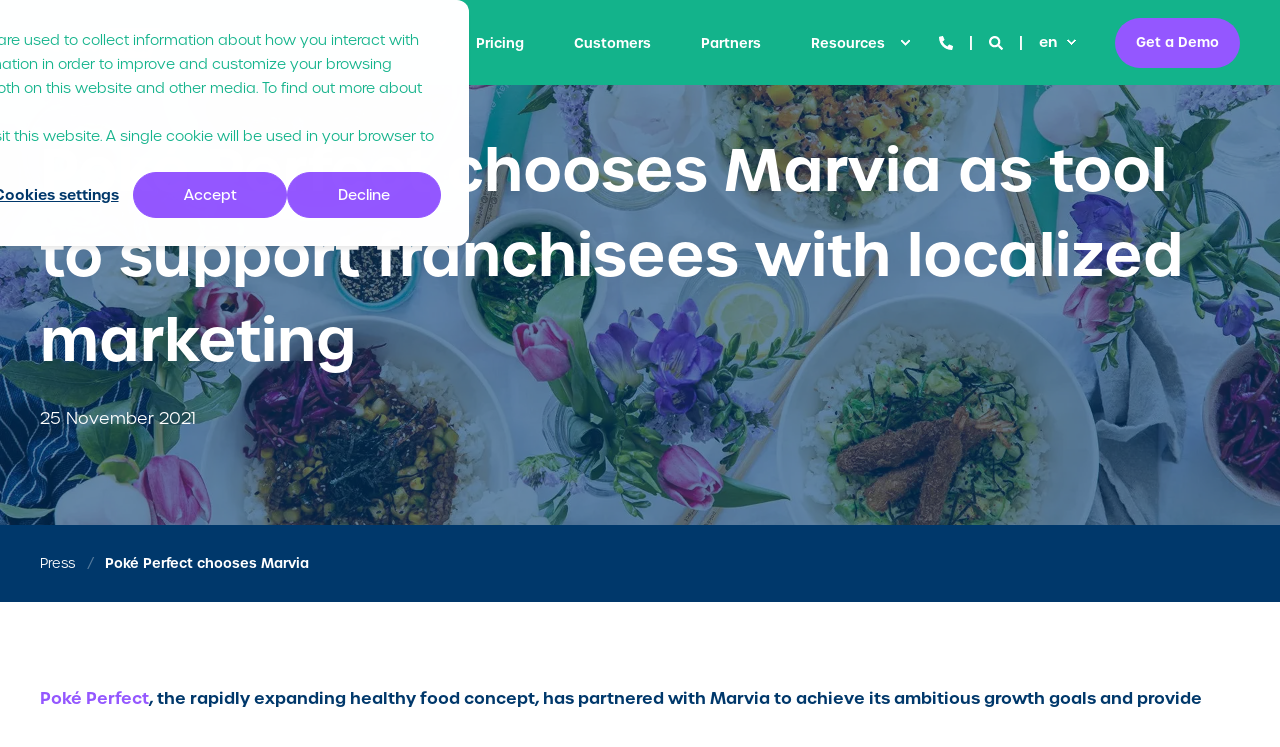

--- FILE ---
content_type: text/html; charset=UTF-8
request_url: https://www.getmarvia.com/press/poke-perfect-chooses-marvia-as-tool-to-activate-franchisees-with-local-marketing
body_size: 15954
content:
<!doctype html><html lang="en"><head><script type="application/javascript" id="hs-cookie-banner-scan" data-hs-allowed="true" src="/_hcms/cookie-banner/auto-blocking.js?portalId=6233388&amp;domain=www.getmarvia.com"></script>
    <meta charset="utf-8">
    <title>Poké Perfect Partners with Marvia for Localized Marketing Support | Marvia</title>
    <link rel="shortcut icon" href="https://www.getmarvia.com/hubfs/Marvia_avatar_2400RGB%20Colour.png">
    <meta name="description" content="Poké Perfect partners with Marvia to support franchisees with localized marketing, driving ambitious growth goals for the healthy food concept in the Netherlands and beyond.">

    <style></style>

    

    

    

    
        
        
    
    
    <meta name="viewport" content="width=device-width, initial-scale=1">

    
    <meta property="og:description" content="Poké Perfect partners with Marvia to support franchisees with localized marketing, driving ambitious growth goals for the healthy food concept in the Netherlands and beyond.">
    <meta property="og:title" content="Poké Perfect Partners with Marvia for Localized Marketing Support | Marvia">
    <meta name="twitter:description" content="Poké Perfect partners with Marvia to support franchisees with localized marketing, driving ambitious growth goals for the healthy food concept in the Netherlands and beyond.">
    <meta name="twitter:title" content="Poké Perfect Partners with Marvia for Localized Marketing Support | Marvia">

    

    <script type="application/ld+json">
    {
        "@context": "https://schema.org",
        "@type": "Organization",
        "name": "Marvia",
        "logo": { 
            "@type": "ImageObject",
            "url": "https://cdn2.hubspot.net/hubfs/6233388/Logos/Marvia/Marvia_logo_01_RGB%20Colour.svg"
        },
        "email": "info@getmarvia.com","url": "https://www.getmarvia.com/press/poke-perfect-chooses-marvia-as-tool-to-activate-franchisees-with-local-marketing",
        "address": {
            "@type": "PostalAddress",
            "addressCountry": "United States",
            "addressRegion": "NY",
            "addressLocality": "New York",
            "postalCode":"10017",
            "streetAddress": "228 East 45th Street"
        },
        
        "telephone": "+31 (0) 20 716 28 10 ",
        "knowsLanguage": "en"
    }
</script>
    <style>
a.cta_button{-moz-box-sizing:content-box !important;-webkit-box-sizing:content-box !important;box-sizing:content-box !important;vertical-align:middle}.hs-breadcrumb-menu{list-style-type:none;margin:0px 0px 0px 0px;padding:0px 0px 0px 0px}.hs-breadcrumb-menu-item{float:left;padding:10px 0px 10px 10px}.hs-breadcrumb-menu-divider:before{content:'›';padding-left:10px}.hs-featured-image-link{border:0}.hs-featured-image{float:right;margin:0 0 20px 20px;max-width:50%}@media (max-width: 568px){.hs-featured-image{float:none;margin:0;width:100%;max-width:100%}}.hs-screen-reader-text{clip:rect(1px, 1px, 1px, 1px);height:1px;overflow:hidden;position:absolute !important;width:1px}
</style>

<link rel="stylesheet" href="https://www.getmarvia.com/hubfs/hub_generated/template_assets/1/54392365123/1768502726244/template_pwr.min.css">

        <style>
            body {
                margin:0px;
            }
            img:not([src]):not([srcset]) {
                visibility:hidden;
            }
        </style>
    
<link class="hs-async-css" rel="preload" href="https://www.getmarvia.com/hubfs/hub_generated/template_assets/1/109471346994/1768502738721/template_pwr-defer.min.css" as="style" onload="this.onload=null;this.rel='stylesheet'">
<noscript><link rel="stylesheet" href="https://www.getmarvia.com/hubfs/hub_generated/template_assets/1/109471346994/1768502738721/template_pwr-defer.min.css"></noscript>
<link rel="stylesheet" href="https://www.getmarvia.com/hubfs/hub_generated/template_assets/1/54449606281/1768502742325/template_child.min.css">
<link rel="stylesheet" href="https://www.getmarvia.com/hubfs/hub_generated/template_assets/1/109471043452/1768502726238/template_pwr-burger.min.css" fetchpriority="low">
<link rel="stylesheet" href="https://www.getmarvia.com/hubfs/hub_generated/template_assets/1/109468819762/1768502732295/template_scroll-shadow.min.css" fetchpriority="low">
<link rel="stylesheet" href="https://www.getmarvia.com/hubfs/hub_generated/template_assets/1/109470240658/1768502745856/template_pwr-search.min.css" defer="true">
<link rel="stylesheet" href="https://www.getmarvia.com/hubfs/hub_generated/template_assets/1/109472049491/1768502741145/template_pwr-form.min.css" defer="true">
<style>#hs_cos_wrapper_header_page .hs-search-field__suggestions li a { padding-right:130px; }

#hs_cos_wrapper_header_page .hs-search-field__suggestions a:before { content:'Select'; }
</style>
<style>#hs_cos_wrapper_header_page .pwr-header-advanced-mm:nth-child(1) .pwr-adc__wrapper { --col-padding:30px; }
</style>
<link class="hs-async-css" rel="preload" href="https://www.getmarvia.com/hubfs/hub_generated/template_assets/1/109472049493/1768502724239/template_advanced-content.min.css" as="style" onload="this.onload=null;this.rel='stylesheet'" fetchpriority="low">
<noscript><link rel="stylesheet" href="https://www.getmarvia.com/hubfs/hub_generated/template_assets/1/109472049493/1768502724239/template_advanced-content.min.css"></noscript>
<style>#hs_cos_wrapper_header_page .pwr-header-advanced-mm:nth-child(2) .pwr-adc__wrapper { --col-padding:30px; }
</style>
<style>#hs_cos_wrapper_header_page .pwr-header-advanced-mm:nth-child(3) .pwr-adc__wrapper { --col-padding:30px; }
</style>
<link rel="stylesheet" href="https://www.getmarvia.com/hubfs/hub_generated/template_assets/1/109471657729/1768502729927/template_pwr-sec-breadcrumbs.min.css">
<link class="hs-async-css" rel="preload" href="https://www.getmarvia.com/hubfs/hub_generated/template_assets/1/109472071007/1768502721429/template_pwr-sec-txt.min.css" as="style" onload="this.onload=null;this.rel='stylesheet'">
<noscript><link rel="stylesheet" href="https://www.getmarvia.com/hubfs/hub_generated/template_assets/1/109472071007/1768502721429/template_pwr-sec-txt.min.css"></noscript>
<link class="hs-async-css" rel="preload" href="https://www.getmarvia.com/hubfs/hub_generated/template_assets/1/109468819765/1768502735847/template_pwr-sec-form.min.css" as="style" onload="this.onload=null;this.rel='stylesheet'">
<noscript><link rel="stylesheet" href="https://www.getmarvia.com/hubfs/hub_generated/template_assets/1/109468819765/1768502735847/template_pwr-sec-form.min.css"></noscript>
<link class="hs-async-css" rel="preload" href="https://www.getmarvia.com/hubfs/hub_generated/template_assets/1/109472049491/1768502741145/template_pwr-form.min.css" as="style" onload="this.onload=null;this.rel='stylesheet'">
<noscript><link rel="stylesheet" href="https://www.getmarvia.com/hubfs/hub_generated/template_assets/1/109472049491/1768502741145/template_pwr-form.min.css"></noscript>
<link class="hs-async-css" rel="preload" href="https://www.getmarvia.com/hubfs/hub_generated/template_assets/1/109470398008/1768502723729/template_pwr-footer.min.css" as="style" onload="this.onload=null;this.rel='stylesheet'" fetchpriority="low">
<noscript><link rel="stylesheet" href="https://www.getmarvia.com/hubfs/hub_generated/template_assets/1/109470398008/1768502723729/template_pwr-footer.min.css"></noscript>
<style>#hs_cos_wrapper_footer_page .pwr-footer__content .pwr-adc__wrapper { --col-padding:30px; }
</style>
<style>#hs_cos_wrapper_footer_page .pwr-adc-content__image---1-1-1 {
  object-fit:cover;
  text-align:center;
}

@media (max-width:991px) {
  #hs_cos_wrapper_footer_page .pwr-adc-content__image---1-1-1 {}
}

@media (max-width:575px) {
  #hs_cos_wrapper_footer_page .pwr-adc-content__image---1-1-1 {}
}
</style>
<link class="hs-async-css" rel="preload" href="https://www.getmarvia.com/hubfs/hub_generated/template_assets/1/109471020606/1768502728786/template_pwr-social.min.css" as="style" onload="this.onload=null;this.rel='stylesheet'">
<noscript><link rel="stylesheet" href="https://www.getmarvia.com/hubfs/hub_generated/template_assets/1/109471020606/1768502728786/template_pwr-social.min.css"></noscript>
<link class="hs-async-css" rel="preload" href="https://www.getmarvia.com/hubfs/hub_generated/template_assets/1/109471118105/1768502721824/template_pwr-transitions.min.css" as="style" onload="this.onload=null;this.rel='stylesheet'">
<noscript><link rel="stylesheet" href="https://www.getmarvia.com/hubfs/hub_generated/template_assets/1/109471118105/1768502721824/template_pwr-transitions.min.css"></noscript>
<link class="hs-async-css" rel="preload" href="https://www.getmarvia.com/hubfs/hub_generated/template_assets/1/54959568643/1768502741182/template_custom-styles.min.css" as="style" onload="this.onload=null;this.rel='stylesheet'">
<noscript><link rel="stylesheet" href="https://www.getmarvia.com/hubfs/hub_generated/template_assets/1/54959568643/1768502741182/template_custom-styles.min.css"></noscript>
<link class="hs-async-css" rel="preload" href="https://www.getmarvia.com/hubfs/hub_generated/template_assets/1/54449606281/1768502742325/template_child.min.css" as="style" onload="this.onload=null;this.rel='stylesheet'">
<noscript><link rel="stylesheet" href="https://www.getmarvia.com/hubfs/hub_generated/template_assets/1/54449606281/1768502742325/template_child.min.css"></noscript>
<!-- Editor Styles -->
<style id="hs_editor_style" type="text/css">
.dnd_area-row-0-force-full-width-section > .row-fluid {
  max-width: none !important;
}
.dnd_area-row-1-force-full-width-section > .row-fluid {
  max-width: none !important;
}
.dnd_area-row-2-force-full-width-section > .row-fluid {
  max-width: none !important;
}
.dnd_area-row-3-force-full-width-section > .row-fluid {
  max-width: none !important;
}
/* HubSpot Styles (default) */
.dnd_area-row-0-padding {
  padding-top: 0px !important;
  padding-bottom: 0px !important;
  padding-left: 0px !important;
  padding-right: 0px !important;
}
.dnd_area-row-1-padding {
  padding-top: 0px !important;
  padding-bottom: 0px !important;
  padding-left: 0px !important;
  padding-right: 0px !important;
}
.dnd_area-row-2-padding {
  padding-top: 0px !important;
  padding-bottom: 0px !important;
  padding-left: 0px !important;
  padding-right: 0px !important;
}
.dnd_area-row-3-padding {
  padding-top: 0px !important;
  padding-bottom: 0px !important;
  padding-left: 0px !important;
  padding-right: 0px !important;
}
</style>
    

    
    <link rel="canonical" href="https://www.getmarvia.com/press/poke-perfect-chooses-marvia-as-tool-to-activate-franchisees-with-local-marketing">

<!-- Google Tag Manager -->
<script>(function(w,d,s,l,i){w[l]=w[l]||[];w[l].push({'gtm.start':
new Date().getTime(),event:'gtm.js'});var f=d.getElementsByTagName(s)[0],
j=d.createElement(s),dl=l!='dataLayer'?'&l='+l:'';j.async=true;j.src=
'https://www.googletagmanager.com/gtm.js?id='+i+dl;f.parentNode.insertBefore(j,f);
})(window,document,'script','dataLayer','GTM-TWVT39V');</script>
<!-- End Google Tag Manager -->

<!-- Schema.org -->
<script type="application/ld+json">
{
  "@context": "https://schema.org",
  "@type": "Organization",
  "name": "Marvia",
  "url": "https://www.getmarvia.com",
  "logo": "https://f.hubspotusercontent30.net/hubfs/6233388/Logos/Marvia/Marvia_logo_01_2400RGB%20Colour.png",
  "sameAs": [
    "https://www.linkedin.com/company/marvia",
    "https://www.youtube.com/channel/UCDJ4pdBpHEO9PP_ZoB7W-cA",
    "https://www.facebook.com/marvia.nl/"
  ]
}
</script>
<!-- End Schema.org -->
<script>
(function() {
  var script = document.createElement('script');
  script.setAttribute('data-project-id', '91b6c82b-0d84-43ec-95c8-dff4be70acab');
  script.src = 'https://ingest.promptwatch.com/js/client.min.js';
  document.head.appendChild(script);
})();
</script>

<meta property="og:image" content="https://www.getmarvia.com/hubfs/Poke-Perfect-Menu-Mei-2020%20%281%29.webp">
<meta property="og:image:width" content="1920">
<meta property="og:image:height" content="1280">
<meta property="og:image:alt" content="Poke perfect chooses Marvia">
<meta name="twitter:image" content="https://www.getmarvia.com/hubfs/Poke-Perfect-Menu-Mei-2020%20%281%29.webp">
<meta name="twitter:image:alt" content="Poke perfect chooses Marvia">

<meta property="og:url" content="https://www.getmarvia.com/press/poke-perfect-chooses-marvia-as-tool-to-activate-franchisees-with-local-marketing">
<meta name="twitter:card" content="summary_large_image">
<meta http-equiv="content-language" content="en">
<link rel="alternate" hreflang="en" href="https://www.getmarvia.com/press/poke-perfect-chooses-marvia-as-tool-to-activate-franchisees-with-local-marketing">
<link rel="alternate" hreflang="nl" href="https://www.getmarvia.com/nl/pers/poke-perfect-geeft-franchisers-met-marvia-de-handvatten-voor-local-marketing">






      
  <meta name="generator" content="HubSpot"></head>
  <body>
    <div class="body-wrapper   hs-content-id-60361143566 hs-site-page page  
    pwr-v--47 line-numbers">
      
        <div id="hs_cos_wrapper_page_settings" class="hs_cos_wrapper hs_cos_wrapper_widget hs_cos_wrapper_type_module" style="" data-hs-cos-general-type="widget" data-hs-cos-type="module"></div> 
      

      

      
        <div data-global-resource-path="POWER x MARVIA/templates/partials/header.html"><header class="header">
  <div class="header__container">
    	<div id="hs_cos_wrapper_header_page" class="hs_cos_wrapper hs_cos_wrapper_widget hs_cos_wrapper_type_module" style="" data-hs-cos-general-type="widget" data-hs-cos-type="module"><!-- templateType: none -->
<style>
    .pwr--page-editor-fix {
        max-height: 120px;
    }
 </style>



<div id="pwr-js-burger" class="pwr-burger closed vanilla pwr--dark pwr--page-editor-fix ">
  <a href="#" id="pwr-js-burger__trigger-close" aria-label="Close Burger Menu" class="pwr-burger__trigger-close vanilla">
    Close <span class="pwr-burger__icon-close"></span>
  </a>
          
            
          
          <div class="pwr-burger__menu pwr-js-menu pwr-scroll-shadow__wrapper pwr-scroll-shadow__wrapper--vert pwr-scroll-shadow__root pwr-scroll-shadow__root--vert"><span id="hs_cos_wrapper_menu_26116943114" class="hs_cos_wrapper hs_cos_wrapper_widget hs_cos_wrapper_type_menu" style="" data-hs-cos-general-type="widget" data-hs-cos-type="menu"><div class="hs-menu-wrapper pwr-a11y-menu no-flyouts hs-menu-flow-vertical" aria-label="burger" role="navigation" data-sitemap-name="default" id="hs_menu_wrapper_menu_26116943114" data-menu-id="26116943114" ">
            <ul role="menu">
                
                    <li class="hs-menu-item hs-menu-depth-1 hs-item-has-children" role="none">
        <a href="javascript:;" role="menuitem" tabindex="-1">Product</a>
    <div class="pwr-menu_submenu-btn keyboard-clickable" role="menuitem" tabindex="0" aria-label="Expand Product">
        <div class="pwr-menu_submenu-arrow"></div>
    </div><ul role="menu" class="hs-menu-children-wrapper pwr-menu_submenu-child-wrapper">
            <li class="hs-menu-item hs-menu-depth-2 hs-item-has-children" role="none">
        <a href="javascript:;" role="menuitem" tabindex="-1">Centralize</a>
    <div class="pwr-menu_submenu-btn keyboard-clickable" role="menuitem" tabindex="0" aria-label="Expand Centralize">
        <div class="pwr-menu_submenu-arrow"></div>
    </div><ul role="menu" class="hs-menu-children-wrapper pwr-menu_submenu-child-wrapper">
            <li class="hs-menu-item hs-menu-depth-3 " role="none">
        <a href="https://www.getmarvia.com/features/digital-asset-management" role="menuitem"><span class="focus-target">Digital Asset Management</span></a>
    </li>
            <li class="hs-menu-item hs-menu-depth-3 " role="none">
        <a href="https://www.getmarvia.com/features/marketing-shop" role="menuitem"><span class="focus-target">Marketing Shop</span></a>
    </li>
            <li class="hs-menu-item hs-menu-depth-3 " role="none">
        <a href="https://www.getmarvia.com/features/creative-requests" role="menuitem"><span class="focus-target">Creative Requests</span></a>
    </li>
            <li class="hs-menu-item hs-menu-depth-3 " role="none">
        <a href="https://www.getmarvia.com/features/marketing-calendar" role="menuitem"><span class="focus-target">Marketing Calendar</span></a>
    </li></ul>
    </li>
            <li class="hs-menu-item hs-menu-depth-2 hs-item-has-children" role="none">
        <a href="javascript:;" role="menuitem" tabindex="-1">Customize</a>
    <div class="pwr-menu_submenu-btn keyboard-clickable" role="menuitem" tabindex="0" aria-label="Expand Customize">
        <div class="pwr-menu_submenu-arrow"></div>
    </div><ul role="menu" class="hs-menu-children-wrapper pwr-menu_submenu-child-wrapper">
            <li class="hs-menu-item hs-menu-depth-3 " role="none">
        <a href="https://www.getmarvia.com/features/social-campaigns" role="menuitem"><span class="focus-target">Social Campaigns</span></a>
    </li>
            <li class="hs-menu-item hs-menu-depth-3 " role="none">
        <a href="https://www.getmarvia.com/features/brand-templates" role="menuitem"><span class="focus-target">Dynamic Templates</span></a>
    </li>
            <li class="hs-menu-item hs-menu-depth-3 " role="none">
        <a href="https://www.getmarvia.com/features/template-studio" role="menuitem"><span class="focus-target">Template Studio</span></a>
    </li></ul>
    </li>
            <li class="hs-menu-item hs-menu-depth-2 hs-item-has-children" role="none">
        <a href="javascript:;" role="menuitem" tabindex="-1">Distribute</a>
    <div class="pwr-menu_submenu-btn keyboard-clickable" role="menuitem" tabindex="0" aria-label="Expand Distribute">
        <div class="pwr-menu_submenu-arrow"></div>
    </div><ul role="menu" class="hs-menu-children-wrapper pwr-menu_submenu-child-wrapper">
            <li class="hs-menu-item hs-menu-depth-3 " role="none">
        <a href="https://www.getmarvia.com/features/social-media" role="menuitem"><span class="focus-target">Social Media</span></a>
    </li>
            <li class="hs-menu-item hs-menu-depth-3 " role="none">
        <a href="https://www.getmarvia.com/features/campaigns" role="menuitem"><span class="focus-target">Campaigns</span></a>
    </li>
            <li class="hs-menu-item hs-menu-depth-3 " role="none">
        <a href="https://www.getmarvia.com/features/local-distribution" role="menuitem"><span class="focus-target">Local Distribution</span></a>
    </li></ul>
    </li></ul>
    </li>
                    
                    <li class="hs-menu-item hs-menu-depth-1 hs-item-has-children" role="none">
        <a href="javascript:;" role="menuitem" tabindex="-1">Why Marvia?</a>
    <div class="pwr-menu_submenu-btn keyboard-clickable" role="menuitem" tabindex="0" aria-label="Expand Why Marvia?">
        <div class="pwr-menu_submenu-arrow"></div>
    </div><ul role="menu" class="hs-menu-children-wrapper pwr-menu_submenu-child-wrapper">
            <li class="hs-menu-item hs-menu-depth-2 hs-item-has-children" role="none">
        <a href="javascript:;" role="menuitem" tabindex="-1">For your Industry</a>
    <div class="pwr-menu_submenu-btn keyboard-clickable" role="menuitem" tabindex="0" aria-label="Expand For your Industry">
        <div class="pwr-menu_submenu-arrow"></div>
    </div><ul role="menu" class="hs-menu-children-wrapper pwr-menu_submenu-child-wrapper">
            <li class="hs-menu-item hs-menu-depth-3 " role="none">
        <a href="https://www.getmarvia.com/solutions/industry/franchise" role="menuitem"><span class="focus-target">Franchise</span></a>
    </li>
            <li class="hs-menu-item hs-menu-depth-3 " role="none">
        <a href="https://www.getmarvia.com/solutions/industry/restaurants" role="menuitem"><span class="focus-target">QSRs &amp; Restaurants</span></a>
    </li>
            <li class="hs-menu-item hs-menu-depth-3 " role="none">
        <a href="https://www.getmarvia.com/solutions/industry/wellness-fitness" role="menuitem"><span class="focus-target">Wellness &amp; Fitness</span></a>
    </li>
            <li class="hs-menu-item hs-menu-depth-3 " role="none">
        <a href="https://www.getmarvia.com/solutions/industry/agencies" role="menuitem"><span class="focus-target">Creative Agencies</span></a>
    </li>
            <li class="hs-menu-item hs-menu-depth-3 " role="none">
        <a href="https://www.getmarvia.com/solutions/industry/hotels" role="menuitem"><span class="focus-target">Hotels</span></a>
    </li></ul>
    </li>
            <li class="hs-menu-item hs-menu-depth-2 hs-item-has-children" role="none">
        <a href="javascript:;" role="menuitem" tabindex="-1">For your Team</a>
    <div class="pwr-menu_submenu-btn keyboard-clickable" role="menuitem" tabindex="0" aria-label="Expand For your Team">
        <div class="pwr-menu_submenu-arrow"></div>
    </div><ul role="menu" class="hs-menu-children-wrapper pwr-menu_submenu-child-wrapper">
            <li class="hs-menu-item hs-menu-depth-3 " role="none">
        <a href="https://www.getmarvia.com/solutions/teams/marketing" role="menuitem"><span class="focus-target">Marketing</span></a>
    </li>
            <li class="hs-menu-item hs-menu-depth-3 " role="none">
        <a href="https://www.getmarvia.com/solutions/teams/creatives" role="menuitem"><span class="focus-target">Creative</span></a>
    </li></ul>
    </li>
            <li class="hs-menu-item hs-menu-depth-2 hs-item-has-children" role="none">
        <a href="javascript:;" role="menuitem" tabindex="-1">By Use Case</a>
    <div class="pwr-menu_submenu-btn keyboard-clickable" role="menuitem" tabindex="0" aria-label="Expand By Use Case">
        <div class="pwr-menu_submenu-arrow"></div>
    </div><ul role="menu" class="hs-menu-children-wrapper pwr-menu_submenu-child-wrapper">
            <li class="hs-menu-item hs-menu-depth-3 " role="none">
        <a href="https://www.getmarvia.com/solutions/improve-brand-consistency" role="menuitem"><span class="focus-target">Improve Brand Consistency</span></a>
    </li>
            <li class="hs-menu-item hs-menu-depth-3 " role="none">
        <a href="https://www.getmarvia.com/solutions/localize-content-at-scale" role="menuitem"><span class="focus-target">Localizing Content at Scale</span></a>
    </li>
            <li class="hs-menu-item hs-menu-depth-3 " role="none">
        <a href="https://www.getmarvia.com/solutions/reduce-marketing-requests" role="menuitem"><span class="focus-target">Reduce Marketing Requests</span></a>
    </li>
            <li class="hs-menu-item hs-menu-depth-3 " role="none">
        <a href="https://www.getmarvia.com/solutions/save-marketing-costs" role="menuitem"><span class="focus-target">Save on Marketing Costs</span></a>
    </li>
            <li class="hs-menu-item hs-menu-depth-3 " role="none">
        <a href="https://www.getmarvia.com/solutions/brand-management-portal" role="menuitem"><span class="focus-target">Brand Management </span></a>
    </li></ul>
    </li></ul>
    </li>
                    
                    <li class="hs-menu-item hs-menu-depth-1 " role="none">
        <a href="https://www.getmarvia.com/pricing" role="menuitem"><span class="focus-target">Pricing</span></a>
    </li>
                    
                    <li class="hs-menu-item hs-menu-depth-1 " role="none">
        <a href="https://www.getmarvia.com/customer-stories" role="menuitem"><span class="focus-target">Customers</span></a>
    </li>
                    
                    <li class="hs-menu-item hs-menu-depth-1 " role="none">
        <a href="https://www.getmarvia.com/partner-program" role="menuitem"><span class="focus-target">Partners</span></a>
    </li>
                    
                    <li class="hs-menu-item hs-menu-depth-1 hs-item-has-children" role="none">
        <a href="javascript:;" role="menuitem" tabindex="-1">Resources</a>
    <div class="pwr-menu_submenu-btn keyboard-clickable" role="menuitem" tabindex="0" aria-label="Expand Resources">
        <div class="pwr-menu_submenu-arrow"></div>
    </div><ul role="menu" class="hs-menu-children-wrapper pwr-menu_submenu-child-wrapper">
            <li class="hs-menu-item hs-menu-depth-2 " role="none">
        <a href="https://www.getmarvia.com/blog" role="menuitem"><span class="focus-target">Blog</span></a>
    </li>
            <li class="hs-menu-item hs-menu-depth-2 " role="none">
        <a href="https://www.getmarvia.com/downloads" role="menuitem"><span class="focus-target">Downloads</span></a>
    </li>
            <li class="hs-menu-item hs-menu-depth-2 " role="none">
        <a href="https://www.getmarvia.com/videos" role="menuitem"><span class="focus-target">Videos</span></a>
    </li>
            <li class="hs-menu-item hs-menu-depth-2 " role="none">
        <a href="https://www.getmarvia.com/press" role="menuitem"><span class="focus-target">Press / News</span></a>
    </li>
            <li class="hs-menu-item hs-menu-depth-2 " role="none">
        <a href="https://support.getmarvia.com/" role="menuitem"><span class="focus-target">Knowledge Base</span></a>
    </li></ul>
    </li>
                    </ul>
        </div></span></div><div class="pwr-burger-bottom-bar pwr-a11y-menu"><div class="pwr-burger-bottom-bar__item hs-search-field">
      <a href="#" id="pwr-js-burger-search__trigger" class="pwr-burger-bottom-bar__item-link pwr-burger-search__trigger" tabindex="-1">
        <div class="pwr-header-right-bar__icon pwr--padding-r-sm"><span id="hs_cos_wrapper_header_page_" class="hs_cos_wrapper hs_cos_wrapper_widget hs_cos_wrapper_type_icon" style="" data-hs-cos-general-type="widget" data-hs-cos-type="icon"><svg version="1.0" xmlns="http://www.w3.org/2000/svg" viewbox="0 0 512 512" aria-hidden="true"><g id="search1_layer"><path d="M505 442.7L405.3 343c-4.5-4.5-10.6-7-17-7H372c27.6-35.3 44-79.7 44-128C416 93.1 322.9 0 208 0S0 93.1 0 208s93.1 208 208 208c48.3 0 92.7-16.4 128-44v16.3c0 6.4 2.5 12.5 7 17l99.7 99.7c9.4 9.4 24.6 9.4 33.9 0l28.3-28.3c9.4-9.4 9.4-24.6.1-34zM208 336c-70.7 0-128-57.2-128-128 0-70.7 57.2-128 128-128 70.7 0 128 57.2 128 128 0 70.7-57.2 128-128 128z" /></g></svg></span></div>
        <span>Search</span>
        <div class="pwr-menu_submenu-btn keyboard-clickable" role="menuitem" tabindex="0" aria-label="Expand Search">
        <div class="pwr-menu_submenu-arrow"></div>
    </div>
      </a>
      <div id="pwr-js-burger-search__inner" class="pwr-burger-bottom-bar__inner pwr-burger-search__inner pwr-form pwr-form--style-1">
    <div id="hs-search-field__translations"></div>

    <div class="hs-search-field__bar"> 
        <form action="/search">
            <div class="pwr--relative">
                <input type="text" id="pwr-js-burger-search__input" class="pwr-burger-search__input hs-search-field__input" name="term" autocomplete="off" aria-label="Enter search Term" placeholder="Type search here">
          <button class="pwr-search-field__icon" type="submit" aria-label="Perform Search"><span id="hs_cos_wrapper_header_page_" class="hs_cos_wrapper hs_cos_wrapper_widget hs_cos_wrapper_type_icon" style="" data-hs-cos-general-type="widget" data-hs-cos-type="icon"><svg version="1.0" xmlns="http://www.w3.org/2000/svg" viewbox="0 0 512 512" aria-hidden="true"><g id="search2_layer"><path d="M505 442.7L405.3 343c-4.5-4.5-10.6-7-17-7H372c27.6-35.3 44-79.7 44-128C416 93.1 322.9 0 208 0S0 93.1 0 208s93.1 208 208 208c48.3 0 92.7-16.4 128-44v16.3c0 6.4 2.5 12.5 7 17l99.7 99.7c9.4 9.4 24.6 9.4 33.9 0l28.3-28.3c9.4-9.4 9.4-24.6.1-34zM208 336c-70.7 0-128-57.2-128-128 0-70.7 57.2-128 128-128 70.7 0 128 57.2 128 128 0 70.7-57.2 128-128 128z" /></g></svg></span></button>
            </div>
            <input type="hidden" name="limit" value="5"><input type="hidden" name="property" value="title"><input type="hidden" name="property" value="description"><input type="hidden" name="property" value="html"><input type="hidden" name="property" value="author_full_name"><input type="hidden" name="property" value="author_handle"><input type="hidden" name="property" value="tag"><input type="hidden" name="type" value="SITE_PAGE"><input type="hidden" name="type" value="LISTING_PAGE"><input type="hidden" name="type" value="BLOG_POST"></form>
    </div></div>
    </div><div class="pwr-burger-bottom-bar__item">
      <a href="#" id="pwr-js-burger-language__trigger" class="pwr-burger-bottom-bar__item-link pwr-burger-language__trigger" tabindex="-1">
        <div class="pwr-header-right-bar__icon pwr-icon pwr--padding-r-sm">
          <svg xmlns="http://www.w3.org/2000/svg" viewbox="0 0 512 512"><!--!Font Awesome Pro 6.6.0 by @fontawesome - https://fontawesome.com License - https://fontawesome.com/license (Commercial License) Copyright 2024 Fonticons, Inc.--><path d="M256 464c7.4 0 27-7.2 47.6-48.4c8.8-17.7 16.4-39.2 22-63.6l-139.2 0c5.6 24.4 13.2 45.9 22 63.6C229 456.8 248.6 464 256 464zM178.5 304l155 0c1.6-15.3 2.5-31.4 2.5-48s-.9-32.7-2.5-48l-155 0c-1.6 15.3-2.5 31.4-2.5 48s.9 32.7 2.5 48zm7.9-144l139.2 0c-5.6-24.4-13.2-45.9-22-63.6C283 55.2 263.4 48 256 48s-27 7.2-47.6 48.4c-8.8 17.7-16.4 39.2-22 63.6zm195.3 48c1.5 15.5 2.2 31.6 2.2 48s-.8 32.5-2.2 48l76.7 0c3.6-15.4 5.6-31.5 5.6-48s-1.9-32.6-5.6-48l-76.7 0zm58.8-48c-21.4-41.1-56.1-74.1-98.4-93.4c14.1 25.6 25.3 57.5 32.6 93.4l65.9 0zm-303.3 0c7.3-35.9 18.5-67.7 32.6-93.4c-42.3 19.3-77 52.3-98.4 93.4l65.9 0zM53.6 208c-3.6 15.4-5.6 31.5-5.6 48s1.9 32.6 5.6 48l76.7 0c-1.5-15.5-2.2-31.6-2.2-48s.8-32.5 2.2-48l-76.7 0zM342.1 445.4c42.3-19.3 77-52.3 98.4-93.4l-65.9 0c-7.3 35.9-18.5 67.7-32.6 93.4zm-172.2 0c-14.1-25.6-25.3-57.5-32.6-93.4l-65.9 0c21.4 41.1 56.1 74.1 98.4 93.4zM256 512A256 256 0 1 1 256 0a256 256 0 1 1 0 512z" /></svg>
        </div>
        <span>en</span>
        <div class="pwr-menu_submenu-btn keyboard-clickable" role="menuitem" tabindex="0" aria-label="Expand Language">
        <div class="pwr-menu_submenu-arrow"></div>
    </div>
      </a>
      <div id="pwr-js-burger-language__inner" class="pwr-burger-bottom-bar__inner pwr-burger-language__inner hs-skip-lang-url-rewrite"><a class="pwr-burger-bottom-bar__item-link pwr-burger-language__link" lang="nl" href="https://www.getmarvia.com/nl/pers/poke-perfect-geeft-franchisers-met-marvia-de-handvatten-voor-local-marketing">nl</a></div>
    </div><div class="pwr-burger-bottom-bar__item pwr--margin-b-sm">
      <a href="#" id="pwr-js-burger-contact__trigger" class="pwr-burger-bottom-bar__item-link pwr-burger-contact__trigger" tabindex="-1">
        <div class="pwr-header-right-bar__icon pwr--padding-r-sm"><div class="pwr-header-right-bar__icon pwr--flip-hor"><span id="hs_cos_wrapper_header_page_" class="hs_cos_wrapper hs_cos_wrapper_widget hs_cos_wrapper_type_icon" style="" data-hs-cos-general-type="widget" data-hs-cos-type="icon"><svg version="1.0" xmlns="http://www.w3.org/2000/svg" viewbox="0 0 512 512" aria-hidden="true"><g id="phone3_layer"><path d="M493.397 24.615l-104-23.997c-11.314-2.611-22.879 3.252-27.456 13.931l-48 111.997a24 24 0 0 0 6.862 28.029l60.617 49.596c-35.973 76.675-98.938 140.508-177.249 177.248l-49.596-60.616a24 24 0 0 0-28.029-6.862l-111.997 48C3.873 366.516-1.994 378.08.618 389.397l23.997 104C27.109 504.204 36.748 512 48 512c256.087 0 464-207.532 464-464 0-11.176-7.714-20.873-18.603-23.385z" /></g></svg></span></div></div>
        <span>Contact</span>
        <div class="pwr-menu_submenu-btn keyboard-clickable" role="menuitem" tabindex="0" aria-label="Expand Contact">
        <div class="pwr-menu_submenu-arrow"></div>
    </div>
      </a>
      <div id="pwr-js-burger-contact__inner" class="pwr-burger-bottom-bar__inner pwr-burger-contact__inner"><span class="pwr-burger-contact__title">Phone</span>
        <a href="tel:+31207162810" class="pwr-burger-bottom-bar__item-link pwr-burger-contact__link pwr--margin-b-sm" category="header-navigation" action="telephone" label="telephone">+31 (0) 20 716 28 10 </a><span class="pwr-burger-contact__title">E-mail:</span>
        <a href="mailto:info@getmarvia.com" class="pwr-burger-bottom-bar__item-link pwr-burger-contact__link" category="header-navigation" action="email" label="email">info@getmarvia.com</a></div>
    </div><div class="pwr-burger-bottom-bar__item pwr-cta pwr-cta--primary-solid  ">                   
        <a href="https://www.getmarvia.com/request-demo?hsLang=en" class="pwr-cta_button " role="button">Get a Demo</a>
      </div></div>
</div><div id="pwr-header-fixed__spacer" class="pwr-header-fixed__spacer vanilla"></div><div id="pwr-header-fixed" class="pwr-header vanilla pwr-header-fixed  pwr--dark  pwr-header--dark-on-scroll pwr-header--light-dropdown pwr--page-editor-fix " data-mm-anim-fot-reveal="true" data-mm-anim-slide="true" data-mm-anim-fade="true">
  <div class="page-center pwr-header--padding">
    <div class="pwr-header-full pwr--clearfix">
      <div class="pwr-header-logo pwr-header-logo--has-sticky"><a class="pwr-header__logo-link" href="https://www.getmarvia.com?hsLang=en" aria-label="Back to Home">
        
        
        
        <img src="https://www.getmarvia.com/hubfs/Logos/Marvia/Marvia_logo_02_RGB%20White.svg" alt="Marvia logo white" class="pwr-header-logo__img" width="125" height="125"><img src="https://www.getmarvia.com/hubfs/Logos/Marvia/Marvia_logo_02_RGB%20White.svg" alt="Marvia logo white" class="pwr-header-logo__img--sticky" width="125" height="125" fetchpriority="low" decoding="async"></a>
      </div><div id="pwr-js-header__menu" class="pwr-header__menu   pwr-header__menu--adv-mega-menu pwr-header__menu--mega-menu "><div class="pwr-js-menu"><span id="hs_cos_wrapper_menu_26116943114" class="hs_cos_wrapper hs_cos_wrapper_widget hs_cos_wrapper_type_menu" style="" data-hs-cos-general-type="widget" data-hs-cos-type="menu"><div class="hs-menu-wrapper pwr-a11y-menu flyouts hs-menu-flow-horizontal" aria-label="main" role="navigation" data-sitemap-name="default" id="hs_menu_wrapper_menu_26116943114" data-menu-id="26116943114" ">
            <ul role="menu">
                
                    <li class="hs-menu-item hs-menu-depth-1 hs-item-has-children" role="none">
        <a href="javascript:;" role="menuitem" tabindex="-1">Product</a>
    <div class="pwr-menu_submenu-btn keyboard-clickable" role="menuitem" tabindex="0" aria-label="Expand Product" aria-haspopup="true">
        <div class="pwr-menu_submenu-arrow"></div>
    </div><ul role="menu" class="hs-menu-children-wrapper pwr-menu_submenu-child-wrapper">
            <li class="hs-menu-item hs-menu-depth-2 hs-item-has-children" role="none">
        <a href="javascript:;" role="menuitem" tabindex="-1">Centralize</a>
    <div class="pwr-menu_submenu-btn keyboard-clickable" role="menuitem" tabindex="0" aria-label="Expand Centralize" aria-haspopup="true">
        <div class="pwr-menu_submenu-arrow"></div>
    </div><ul role="menu" class="hs-menu-children-wrapper pwr-menu_submenu-child-wrapper">
            <li class="hs-menu-item hs-menu-depth-3 " role="none">
        <a href="https://www.getmarvia.com/features/digital-asset-management" role="menuitem"><span class="focus-target">Digital Asset Management</span></a>
    </li>
            <li class="hs-menu-item hs-menu-depth-3 " role="none">
        <a href="https://www.getmarvia.com/features/marketing-shop" role="menuitem"><span class="focus-target">Marketing Shop</span></a>
    </li>
            <li class="hs-menu-item hs-menu-depth-3 " role="none">
        <a href="https://www.getmarvia.com/features/creative-requests" role="menuitem"><span class="focus-target">Creative Requests</span></a>
    </li>
            <li class="hs-menu-item hs-menu-depth-3 " role="none">
        <a href="https://www.getmarvia.com/features/marketing-calendar" role="menuitem"><span class="focus-target">Marketing Calendar</span></a>
    </li></ul>
    </li>
            <li class="hs-menu-item hs-menu-depth-2 hs-item-has-children" role="none">
        <a href="javascript:;" role="menuitem" tabindex="-1">Customize</a>
    <div class="pwr-menu_submenu-btn keyboard-clickable" role="menuitem" tabindex="0" aria-label="Expand Customize" aria-haspopup="true">
        <div class="pwr-menu_submenu-arrow"></div>
    </div><ul role="menu" class="hs-menu-children-wrapper pwr-menu_submenu-child-wrapper">
            <li class="hs-menu-item hs-menu-depth-3 " role="none">
        <a href="https://www.getmarvia.com/features/social-campaigns" role="menuitem"><span class="focus-target">Social Campaigns</span></a>
    </li>
            <li class="hs-menu-item hs-menu-depth-3 " role="none">
        <a href="https://www.getmarvia.com/features/brand-templates" role="menuitem"><span class="focus-target">Dynamic Templates</span></a>
    </li>
            <li class="hs-menu-item hs-menu-depth-3 " role="none">
        <a href="https://www.getmarvia.com/features/template-studio" role="menuitem"><span class="focus-target">Template Studio</span></a>
    </li></ul>
    </li>
            <li class="hs-menu-item hs-menu-depth-2 hs-item-has-children" role="none">
        <a href="javascript:;" role="menuitem" tabindex="-1">Distribute</a>
    <div class="pwr-menu_submenu-btn keyboard-clickable" role="menuitem" tabindex="0" aria-label="Expand Distribute" aria-haspopup="true">
        <div class="pwr-menu_submenu-arrow"></div>
    </div><ul role="menu" class="hs-menu-children-wrapper pwr-menu_submenu-child-wrapper">
            <li class="hs-menu-item hs-menu-depth-3 " role="none">
        <a href="https://www.getmarvia.com/features/social-media" role="menuitem"><span class="focus-target">Social Media</span></a>
    </li>
            <li class="hs-menu-item hs-menu-depth-3 " role="none">
        <a href="https://www.getmarvia.com/features/campaigns" role="menuitem"><span class="focus-target">Campaigns</span></a>
    </li>
            <li class="hs-menu-item hs-menu-depth-3 " role="none">
        <a href="https://www.getmarvia.com/features/local-distribution" role="menuitem"><span class="focus-target">Local Distribution</span></a>
    </li></ul>
    </li></ul>
    </li>
                    
                    <li class="hs-menu-item hs-menu-depth-1 hs-item-has-children" role="none">
        <a href="javascript:;" role="menuitem" tabindex="-1">Why Marvia?</a>
    <div class="pwr-menu_submenu-btn keyboard-clickable" role="menuitem" tabindex="0" aria-label="Expand Why Marvia?" aria-haspopup="true">
        <div class="pwr-menu_submenu-arrow"></div>
    </div><ul role="menu" class="hs-menu-children-wrapper pwr-menu_submenu-child-wrapper">
            <li class="hs-menu-item hs-menu-depth-2 hs-item-has-children" role="none">
        <a href="javascript:;" role="menuitem" tabindex="-1">For your Industry</a>
    <div class="pwr-menu_submenu-btn keyboard-clickable" role="menuitem" tabindex="0" aria-label="Expand For your Industry" aria-haspopup="true">
        <div class="pwr-menu_submenu-arrow"></div>
    </div><ul role="menu" class="hs-menu-children-wrapper pwr-menu_submenu-child-wrapper">
            <li class="hs-menu-item hs-menu-depth-3 " role="none">
        <a href="https://www.getmarvia.com/solutions/industry/franchise" role="menuitem"><span class="focus-target">Franchise</span></a>
    </li>
            <li class="hs-menu-item hs-menu-depth-3 " role="none">
        <a href="https://www.getmarvia.com/solutions/industry/restaurants" role="menuitem"><span class="focus-target">QSRs &amp; Restaurants</span></a>
    </li>
            <li class="hs-menu-item hs-menu-depth-3 " role="none">
        <a href="https://www.getmarvia.com/solutions/industry/wellness-fitness" role="menuitem"><span class="focus-target">Wellness &amp; Fitness</span></a>
    </li>
            <li class="hs-menu-item hs-menu-depth-3 " role="none">
        <a href="https://www.getmarvia.com/solutions/industry/agencies" role="menuitem"><span class="focus-target">Creative Agencies</span></a>
    </li>
            <li class="hs-menu-item hs-menu-depth-3 " role="none">
        <a href="https://www.getmarvia.com/solutions/industry/hotels" role="menuitem"><span class="focus-target">Hotels</span></a>
    </li></ul>
    </li>
            <li class="hs-menu-item hs-menu-depth-2 hs-item-has-children" role="none">
        <a href="javascript:;" role="menuitem" tabindex="-1">For your Team</a>
    <div class="pwr-menu_submenu-btn keyboard-clickable" role="menuitem" tabindex="0" aria-label="Expand For your Team" aria-haspopup="true">
        <div class="pwr-menu_submenu-arrow"></div>
    </div><ul role="menu" class="hs-menu-children-wrapper pwr-menu_submenu-child-wrapper">
            <li class="hs-menu-item hs-menu-depth-3 " role="none">
        <a href="https://www.getmarvia.com/solutions/teams/marketing" role="menuitem"><span class="focus-target">Marketing</span></a>
    </li>
            <li class="hs-menu-item hs-menu-depth-3 " role="none">
        <a href="https://www.getmarvia.com/solutions/teams/creatives" role="menuitem"><span class="focus-target">Creative</span></a>
    </li></ul>
    </li>
            <li class="hs-menu-item hs-menu-depth-2 hs-item-has-children" role="none">
        <a href="javascript:;" role="menuitem" tabindex="-1">By Use Case</a>
    <div class="pwr-menu_submenu-btn keyboard-clickable" role="menuitem" tabindex="0" aria-label="Expand By Use Case" aria-haspopup="true">
        <div class="pwr-menu_submenu-arrow"></div>
    </div><ul role="menu" class="hs-menu-children-wrapper pwr-menu_submenu-child-wrapper">
            <li class="hs-menu-item hs-menu-depth-3 " role="none">
        <a href="https://www.getmarvia.com/solutions/improve-brand-consistency" role="menuitem"><span class="focus-target">Improve Brand Consistency</span></a>
    </li>
            <li class="hs-menu-item hs-menu-depth-3 " role="none">
        <a href="https://www.getmarvia.com/solutions/localize-content-at-scale" role="menuitem"><span class="focus-target">Localizing Content at Scale</span></a>
    </li>
            <li class="hs-menu-item hs-menu-depth-3 " role="none">
        <a href="https://www.getmarvia.com/solutions/reduce-marketing-requests" role="menuitem"><span class="focus-target">Reduce Marketing Requests</span></a>
    </li>
            <li class="hs-menu-item hs-menu-depth-3 " role="none">
        <a href="https://www.getmarvia.com/solutions/save-marketing-costs" role="menuitem"><span class="focus-target">Save on Marketing Costs</span></a>
    </li>
            <li class="hs-menu-item hs-menu-depth-3 " role="none">
        <a href="https://www.getmarvia.com/solutions/brand-management-portal" role="menuitem"><span class="focus-target">Brand Management </span></a>
    </li></ul>
    </li></ul>
    </li>
                    
                    <li class="hs-menu-item hs-menu-depth-1 " role="none">
        <a href="https://www.getmarvia.com/pricing" role="menuitem"><span class="focus-target">Pricing</span></a>
    </li>
                    
                    <li class="hs-menu-item hs-menu-depth-1 " role="none">
        <a href="https://www.getmarvia.com/customer-stories" role="menuitem"><span class="focus-target">Customers</span></a>
    </li>
                    
                    <li class="hs-menu-item hs-menu-depth-1 " role="none">
        <a href="https://www.getmarvia.com/partner-program" role="menuitem"><span class="focus-target">Partners</span></a>
    </li>
                    
                    <li class="hs-menu-item hs-menu-depth-1 hs-item-has-children" role="none">
        <a href="javascript:;" role="menuitem" tabindex="-1">Resources</a>
    <div class="pwr-menu_submenu-btn keyboard-clickable" role="menuitem" tabindex="0" aria-label="Expand Resources" aria-haspopup="true">
        <div class="pwr-menu_submenu-arrow"></div>
    </div><ul role="menu" class="hs-menu-children-wrapper pwr-menu_submenu-child-wrapper">
            <li class="hs-menu-item hs-menu-depth-2 " role="none">
        <a href="https://www.getmarvia.com/blog" role="menuitem"><span class="focus-target">Blog</span></a>
    </li>
            <li class="hs-menu-item hs-menu-depth-2 " role="none">
        <a href="https://www.getmarvia.com/downloads" role="menuitem"><span class="focus-target">Downloads</span></a>
    </li>
            <li class="hs-menu-item hs-menu-depth-2 " role="none">
        <a href="https://www.getmarvia.com/videos" role="menuitem"><span class="focus-target">Videos</span></a>
    </li>
            <li class="hs-menu-item hs-menu-depth-2 " role="none">
        <a href="https://www.getmarvia.com/press" role="menuitem"><span class="focus-target">Press / News</span></a>
    </li>
            <li class="hs-menu-item hs-menu-depth-2 " role="none">
        <a href="https://support.getmarvia.com/" role="menuitem"><span class="focus-target">Knowledge Base</span></a>
    </li></ul>
    </li>
                    </ul>
        </div></span></div></div><div id="pwr-js-header-right-bar" class="pwr-header-right-bar "><div class="pwr-header-right-bar__item pwr-header-right-bar__phone focus-target__icon">
            <a href="#" class="pwr-header-right-bar__link pwr-js-click-prevent-default pwr-menu_submenu-btn" aria-label="Open Contact"><div class="pwr-header-right-bar__icon pwr--flip-hor"><span id="hs_cos_wrapper_header_page_" class="hs_cos_wrapper hs_cos_wrapper_widget hs_cos_wrapper_type_icon" style="" data-hs-cos-general-type="widget" data-hs-cos-type="icon"><svg version="1.0" xmlns="http://www.w3.org/2000/svg" viewbox="0 0 512 512" aria-hidden="true"><g id="phone4_layer"><path d="M493.397 24.615l-104-23.997c-11.314-2.611-22.879 3.252-27.456 13.931l-48 111.997a24 24 0 0 0 6.862 28.029l60.617 49.596c-35.973 76.675-98.938 140.508-177.249 177.248l-49.596-60.616a24 24 0 0 0-28.029-6.862l-111.997 48C3.873 366.516-1.994 378.08.618 389.397l23.997 104C27.109 504.204 36.748 512 48 512c256.087 0 464-207.532 464-464 0-11.176-7.714-20.873-18.603-23.385z" /></g></svg></span></div></a>
            <div class="pwr-dropdown pwr-dropdown--phone pwr-menu_submenu-child-wrapper"><span class="pwr-dropdown__title">Phone</span>
                <a href="tel:+31207162810" class="pwr-dropdown__link pwr--margin-b-sm" category="header-navigation" action="telephone" label="telephone">+31 (0) 20 716 28 10 </a><span class="pwr-dropdown__title">E-mail:</span>
                <a href="mailto:info@getmarvia.com" class="pwr-dropdown__link" category="header-navigation" action="email" label="email">info@getmarvia.com</a></div>
          </div><div class="pwr-header-right-bar__item vanilla pwr-header-right-bar__search focus-target__icon">
          <a href="#" id="pwr-js-header-search__trigger" aria-label="Open Search" class="pwr-header-right-bar__link">
            <div class="pwr-header-right-bar__icon"><span id="hs_cos_wrapper_header_page_" class="hs_cos_wrapper hs_cos_wrapper_widget hs_cos_wrapper_type_icon" style="" data-hs-cos-general-type="widget" data-hs-cos-type="icon"><svg version="1.0" xmlns="http://www.w3.org/2000/svg" viewbox="0 0 512 512" aria-hidden="true"><g id="search5_layer"><path d="M505 442.7L405.3 343c-4.5-4.5-10.6-7-17-7H372c27.6-35.3 44-79.7 44-128C416 93.1 322.9 0 208 0S0 93.1 0 208s93.1 208 208 208c48.3 0 92.7-16.4 128-44v16.3c0 6.4 2.5 12.5 7 17l99.7 99.7c9.4 9.4 24.6 9.4 33.9 0l28.3-28.3c9.4-9.4 9.4-24.6.1-34zM208 336c-70.7 0-128-57.2-128-128 0-70.7 57.2-128 128-128 70.7 0 128 57.2 128 128 0 70.7-57.2 128-128 128z" /></g></svg></span></div>
          </a>
        </div><div class="pwr-header-right-bar__item pwr-header-right-bar__language-switcher focus-target__icon">
        <a href="#" class="pwr-header-right-bar__link pwr-menu_submenu-btn pwr-header-right-bar__link--dropdown-arrow">en</a>
          <div class="pwr-dropdown pwr-dropdown--language hs-skip-lang-url-rewrite pwr-menu_submenu-child-wrapper"><a class="pwr-dropdown__link pwr-header-right-bar__language-link" lang="nl" href="https://www.getmarvia.com/nl/pers/poke-perfect-geeft-franchisers-met-marvia-de-handvatten-voor-local-marketing">nl</a></div>
        </div><div class="pwr-header-right-bar__item pwr-header-right-bar__cta pwr-cta pwr-cta--primary-solid  ">
            <a href="https://www.getmarvia.com/request-demo?hsLang=en" class="pwr-cta_button " role="button">Get a Demo</a>
          </div></div><div id="pwr-js-header-search" class="pwr-header-search vanilla hs-search-field">
        <div class="pwr-header-search__inner">
    <div id="hs-search-field__translations"></div>

    <div class="hs-search-field__bar"> 
        <form action="/search">
            <div class="pwr--relative">
                <input type="text" id="pwr-header-search__input" class="pwr-header-search__input hs-search-field__input hs-search-field__input" name="term" autocomplete="off" aria-label="Enter search Term" placeholder="Type search here. Hit enter to submit or escape to close.">
            <button class="pwr-search-field__icon" type="submit" aria-label="Perform Search"><span id="hs_cos_wrapper_header_page_" class="hs_cos_wrapper hs_cos_wrapper_widget hs_cos_wrapper_type_icon" style="" data-hs-cos-general-type="widget" data-hs-cos-type="icon"><svg version="1.0" xmlns="http://www.w3.org/2000/svg" viewbox="0 0 512 512" aria-hidden="true"><g id="search6_layer"><path d="M505 442.7L405.3 343c-4.5-4.5-10.6-7-17-7H372c27.6-35.3 44-79.7 44-128C416 93.1 322.9 0 208 0S0 93.1 0 208s93.1 208 208 208c48.3 0 92.7-16.4 128-44v16.3c0 6.4 2.5 12.5 7 17l99.7 99.7c9.4 9.4 24.6 9.4 33.9 0l28.3-28.3c9.4-9.4 9.4-24.6.1-34zM208 336c-70.7 0-128-57.2-128-128 0-70.7 57.2-128 128-128 70.7 0 128 57.2 128 128 0 70.7-57.2 128-128 128z" /></g></svg></span></button>
            <a href="#" id="pwr-js-header-search__close" aria-label="Close Search" class="pwr-header-search__close">
              <span class="pwr-header-search__close-icon"></span>
            </a>
            </div>
            <input type="hidden" name="limit" value="5"><input type="hidden" name="property" value="title"><input type="hidden" name="property" value="description"><input type="hidden" name="property" value="html"><input type="hidden" name="property" value="author_full_name"><input type="hidden" name="property" value="author_handle"><input type="hidden" name="property" value="tag"><input type="hidden" name="type" value="SITE_PAGE"><input type="hidden" name="type" value="LISTING_PAGE"><input type="hidden" name="type" value="BLOG_POST"><div class="hs-search-field__suggestions">
                <div class="pwr-suggestions-panel">
                    <div class="pwr-suggestions--title">Search Suggestions</div>
                    <div class="pwr-suggestions-wrapper"></div>
                </div>
            </div></form>
    </div></div>
      </div><a href="#" id="pwr-js-burger__trigger-open" aria-label="Open Burger Menu" " class="pwr-burger__trigger-open vanilla keyboard-clickable  pwr-burger__trigger-open--mobile-only">
        <div class="pwr-burger__icon-open">
          <span></span>
        </div>
      </a></div>
  </div>
        
        <div class="pwr-header-advanced-mms"><div class="pwr-header-advanced-mm page-center pwr-header-advanced-mm--shadow   pwr--relative" data-target="1">
                    <div class="pwr-adc pwr-adc__height-mode--standard pwr-adc--border-top pwr--light lazyload" style="">
                        <div class="pwr-adc__wrapper"><div class="pwr-adc-main  pwr--relative"><div class="pwr-adc__cols pwr-adc-main__cols   pwr--relative">
	<div class="pwr-adc__col pwr-adc__col--width-3 pwr--align-fcol-t   pwr--relative lazyload" style="">
        

        <div class="pwr-adc__content-wrappers "><div class="pwr-adc__content-wrapper pwr-adc__content-wrapper--ix-1-1-1 
                            pwr--align-fcol-t   pwr--align-l   pwr--relative lazyload" style="
        
    " data-index="1">
                    

                    <div class="pwr-adc-content pwr-adc-content--title ">
        <div class="pwr-adc-content__title pwr-adc-content__title--1-1-1-1" style="font-size: max(var(--fs-min), calc(14px * var(--adv-fs-factor, 1) ) ); line-height: 1.4285714285714286em;">CENTRALIZE</div></div></div><div class="pwr-adc__content-wrapper pwr-adc__content-wrapper--ix-1-1-2 
                            pwr--align-fcol-t   pwr--align-l   pwr--relative lazyload" style="
        
    " data-index="2">
                    

                    <div class="pwr-adc-content pwr-adc-content--text "><div class="pwr-adc-content__text pwr-rich-text"><h6 class="pwr--toc-ignore"><span style="color: #13b388;"><a href="https://www.getmarvia.com/features/digital-asset-management?hsLang=en" rel="noopener" style="color: #13b388;">Digital Asset Management</a>&nbsp;</span></h6></div></div><div class="pwr-adc-content pwr-adc-content--text "><div class="pwr-adc-content__text pwr-rich-text"><h6 class="pwr--toc-ignore"><span style="color: #13b388;"><a href="https://www.getmarvia.com/features/marketing-shop?hsLang=en" rel="noopener" style="color: #13b388;">Marketing Shop</a>&nbsp;</span></h6></div></div><div class="pwr-adc-content pwr-adc-content--text "><div class="pwr-adc-content__text pwr-rich-text"><h6 class="pwr--toc-ignore"><span style="color: #13b388;"><a href="https://www.getmarvia.com/features/brand-guidelines?hsLang=en" rel="noopener" style="color: #13b388;">Brand Guidelines</a>&nbsp;</span></h6></div></div><div class="pwr-adc-content pwr-adc-content--text "><div class="pwr-adc-content__text pwr-rich-text"><h6 class="pwr--toc-ignore"><span style="color: #13b388;"><a href="https://www.getmarvia.com/features/creative-requests?hsLang=en" rel="noopener" style="color: #13b388;">Creative Requests</a></span><a href="https://www.getmarvia.com/features/creative-requests?hsLang=en" rel="noopener" style="color: #13b388;"></a></h6></div></div><div class="pwr-adc-content pwr-adc-content--text "><div class="pwr-adc-content__text pwr-rich-text"><h6 class="pwr--toc-ignore"><span style="color: #13b388;"><a href="https://www.getmarvia.com/features/marketing-calendar?hsLang=en" rel="noopener" style="color: #13b388;">Marketing Calendar</a>&nbsp;</span></h6></div></div></div></div>								
	</div>
	<div class="pwr-adc__col pwr-adc__col--width-3 pwr--align-fcol-t   pwr--relative lazyload" style="">
        

        <div class="pwr-adc__content-wrappers "><div class="pwr-adc__content-wrapper pwr-adc__content-wrapper--ix-1-2-1 
                            pwr--align-fcol-t   pwr--align-l   pwr--relative lazyload" style="
        
    " data-index="1">
                    

                    <div class="pwr-adc-content pwr-adc-content--title ">
        <div class="pwr-adc-content__title pwr-adc-content__title--1-2-1-1" style="font-size: max(var(--fs-min), calc(14px * var(--adv-fs-factor, 1) ) ); line-height: 1.4285714285714286em;">CUSTOMIZE</div></div></div><div class="pwr-adc__content-wrapper pwr-adc__content-wrapper--ix-1-2-2 
                            pwr--align-fcol-t   pwr--align-l   pwr--relative lazyload" style="
        
    " data-index="2">
                    

                    <div class="pwr-adc-content pwr-adc-content--text "><div class="pwr-adc-content__text pwr-rich-text"><h6 class="pwr--toc-ignore"><span style="color: #13b388;"><a href="https://www.getmarvia.com/features/social-campaigns?hsLang=en" rel="noopener" style="color: #13b388;">Social Campaigns</a></span> <span class="pwr-menu-tag--01">NEW</span></h6></div></div><div class="pwr-adc-content pwr-adc-content--text "><div class="pwr-adc-content__text pwr-rich-text"><h6 class="pwr--toc-ignore"><span style="color: #13b388;"><a href="https://www.getmarvia.com/features/brand-templates?hsLang=en" rel="noopener" style="color: #13b388;">Dynamic Templates</a></span>&nbsp;</h6></div></div><div class="pwr-adc-content pwr-adc-content--text "><div class="pwr-adc-content__text pwr-rich-text"><h6 class="pwr--toc-ignore"><span style="color: #13b388;"><a href="https://www.getmarvia.com/features/dna?hsLang=en" rel="noopener" style="color: #13b388;">Marvia DNA</a></span> <span class="pwr-menu-tag--02">POPULAR</span></h6></div></div><div class="pwr-adc-content pwr-adc-content--text "><div class="pwr-adc-content__text pwr-rich-text"><h6 class="pwr--toc-ignore"><span style="color: #13b388;"><a href="https://www.getmarvia.com/features/template-studio?hsLang=en" rel="noopener" style="color: #13b388;">Template Studio</a></span></h6></div></div></div></div>								
	</div>
	<div class="pwr-adc__col pwr-adc__col--width-3 pwr--align-fcol-t   pwr--relative lazyload" style="">
        

        <div class="pwr-adc__content-wrappers "><div class="pwr-adc__content-wrapper pwr-adc__content-wrapper--ix-1-3-1 
                            pwr--align-fcol-t   pwr--align-l   pwr--relative lazyload" style="
        
    " data-index="1">
                    

                    <div class="pwr-adc-content pwr-adc-content--title ">
        <div class="pwr-adc-content__title pwr-adc-content__title--1-3-1-1" style="font-size: max(var(--fs-min), calc(14px * var(--adv-fs-factor, 1) ) ); line-height: 1.4285714285714286em;">DISTRIBUTE</div></div></div><div class="pwr-adc__content-wrapper pwr-adc__content-wrapper--ix-1-3-2 
                            pwr--align-fcol-t   pwr--align-l   pwr--relative lazyload" style="
        
    " data-index="2">
                    

                    <div class="pwr-adc-content pwr-adc-content--text "><div class="pwr-adc-content__text pwr-rich-text"><h6 class="pwr--toc-ignore"><a href="https://www.getmarvia.com/features/social-media?hsLang=en" rel="noopener"><span style="color: #13b388;"><span style="color: #13b388;">Social Media</span></span></a></h6></div></div><div class="pwr-adc-content pwr-adc-content--text "><div class="pwr-adc-content__text pwr-rich-text"><h6 class="pwr--toc-ignore"><a href="https://www.getmarvia.com/features/campaigns?hsLang=en" rel="noopener"><span style="color: #13b388;">Campaigns</span></a></h6></div></div><div class="pwr-adc-content pwr-adc-content--text "><div class="pwr-adc-content__text pwr-rich-text"><h6 class="pwr--toc-ignore"><a href="https://www.getmarvia.com/features/local-distribution?hsLang=en" rel="noopener"><span style="color: #13b388;">Local Distribution</span></a></h6></div></div></div></div>								
	</div>
	<div class="pwr-adc__col pwr-adc__col--width-3 pwr-adc__col--border-left pwr--align-fcol-t   pwr--relative lazyload" style="">
        

        <div class="pwr-adc__content-wrappers "><div class="pwr-adc__content-wrapper pwr-adc__content-wrapper--ix-1-4-1 
                            pwr--align-fcol-t   pwr--align-l   pwr--relative lazyload" style="
        
    " data-index="1">
                    

                    <div class="pwr-adc-content pwr-adc-content--title ">
        <div class="pwr-adc-content__title pwr-adc-content__title--1-4-1-1" style="font-size: max(var(--fs-min), calc(14px * var(--adv-fs-factor, 1) ) ); line-height: 1.4285714285714286em;">OTHER</div></div><div class="pwr-adc-content pwr-adc-content--menu "><div class="pwr-adc-content__menu pwr-js-menu">
            <span id="hs_cos_wrapper_menu_160564803752" class="hs_cos_wrapper hs_cos_wrapper_widget hs_cos_wrapper_type_menu" style="" data-hs-cos-general-type="widget" data-hs-cos-type="menu"><div class="hs-menu-wrapper pwr-a11y-menu no-flyouts hs-menu-flow-vertical" role="navigation" data-sitemap-name="default" id="hs_menu_wrapper_menu_160564803752" data-menu-id="160564803752" ">
            <ul role="menu">
                
                    <li class="hs-menu-item hs-menu-depth-1 " role="none">
        <a href="https://www.getmarvia.com/features/analytics" role="menuitem"><span class="focus-target">Marvia Analytics</span></a>
    </li>
                    
                    <li class="hs-menu-item hs-menu-depth-1 " role="none">
        <a href="https://www.getmarvia.com/features/workflows" role="menuitem"><span class="focus-target">Workflows</span></a>
    </li>
                    </ul>
        </div></span>
        </div></div></div><div class="pwr-adc__content-wrapper pwr-adc__content-wrapper--ix-1-4-2 
                            pwr--align-fcol-t   pwr--align-l   pwr--relative lazyload" style="
        
    " data-index="2">
                    

                    <div class="pwr-adc-content pwr-adc-content--line "><hr class="pwr-adc-content__line" style="background-color: rgba(229, 229, 234,0.8); height: 1px; margin-top: 0px; margin-bottom: 0px;"></div><div class="pwr-adc-content pwr-adc-content--menu "><div class="pwr-adc-content__menu pwr-js-menu">
            <span id="hs_cos_wrapper_menu_82887687315" class="hs_cos_wrapper hs_cos_wrapper_widget hs_cos_wrapper_type_menu" style="" data-hs-cos-general-type="widget" data-hs-cos-type="menu"><div class="hs-menu-wrapper pwr-a11y-menu no-flyouts hs-menu-flow-vertical" role="navigation" data-sitemap-name="default" id="hs_menu_wrapper_menu_82887687315" data-menu-id="82887687315" ">
            <ul role="menu">
                
                    <li class="hs-menu-item hs-menu-depth-1 " role="none">
        <a href="https://www.getmarvia.com/integrations" role="menuitem"><span class="focus-target">Integrations</span></a>
    </li>
                    
                    <li class="hs-menu-item hs-menu-depth-1 " role="none">
        <a href="https://www.getmarvia.com/security" role="menuitem"><span class="focus-target">Security</span></a>
    </li>
                    
                    <li class="hs-menu-item hs-menu-depth-1 " role="none">
        <a href="https://app.eu.vanta.com/getmarvia.com/trust/8phif9sv4q8ew8ri3ffr3" role="menuitem" target="_blank" rel="noopener"><span class="focus-target">Trust Center</span></a>
    </li>
                    
                    <li class="hs-menu-item hs-menu-depth-1 " role="none">
        <a href="https://www.getmarvia.com/product/changelog" role="menuitem"><span class="focus-target">Changelog</span></a>
    </li>
                    
                    <li class="hs-menu-item hs-menu-depth-1 " role="none">
        <a href="https://developers.getmarvia.com/" role="menuitem" target="_blank" rel="noopener"><span class="focus-target">Developer Portal</span></a>
    </li>
                    </ul>
        </div></span>
        </div></div></div></div>								
	</div></div>
                            </div></div>
                    </div>				
                </div><div class="pwr-header-advanced-mm page-center pwr-header-advanced-mm--shadow   pwr--relative" data-target="2">
                    <div class="pwr-adc pwr-adc__height-mode--standard pwr-adc--border-top pwr--light lazyload" style="">
                        <div class="pwr-adc__wrapper"><div class="pwr-adc-main  pwr--relative"><div class="pwr-adc__cols pwr-adc-main__cols   pwr--relative">
	<div class="pwr-adc__col pwr-adc__col--width-4 pwr-adc__col--border-right pwr--align-fcol-t   pwr--relative lazyload" style="">
        

        <div class="pwr-adc__content-wrappers "><div class="pwr-adc__content-wrapper pwr-adc__content-wrapper--ix-2-1-1 
                            pwr--align-fcol-t   pwr--align-l   pwr--relative lazyload" style="
        
    " data-index="1">
                    

                    <div class="pwr-adc-content pwr-adc-content--title ">
        <div class="pwr-adc-content__title pwr-adc-content__title--2-1-1-1" style="font-size: max(var(--fs-min), calc(14px * var(--adv-fs-factor, 1) ) ); line-height: 1.4285714285714286em;">BY USE CASE</div></div><div class="pwr-adc-content pwr-adc-content--menu "><div class="pwr-adc-content__menu pwr-js-menu">
            <span id="hs_cos_wrapper_menu_82886202421" class="hs_cos_wrapper hs_cos_wrapper_widget hs_cos_wrapper_type_menu" style="" data-hs-cos-general-type="widget" data-hs-cos-type="menu"><div class="hs-menu-wrapper pwr-a11y-menu no-flyouts hs-menu-flow-vertical" role="navigation" data-sitemap-name="default" id="hs_menu_wrapper_menu_82886202421" data-menu-id="82886202421" ">
            <ul role="menu">
                
                    <li class="hs-menu-item hs-menu-depth-1 " role="none">
        <a href="https://www.getmarvia.com/solutions/improve-brand-consistency" role="menuitem"><span class="focus-target">Improve Brand Consistency</span></a>
    </li>
                    
                    <li class="hs-menu-item hs-menu-depth-1 " role="none">
        <a href="https://www.getmarvia.com/solutions/localize-content-at-scale" role="menuitem"><span class="focus-target">Localizing Content at Scale</span></a>
    </li>
                    
                    <li class="hs-menu-item hs-menu-depth-1 " role="none">
        <a href="https://www.getmarvia.com/solutions/reduce-marketing-requests" role="menuitem"><span class="focus-target">Reduce Marketing Requests</span></a>
    </li>
                    
                    <li class="hs-menu-item hs-menu-depth-1 " role="none">
        <a href="https://www.getmarvia.com/solutions/save-marketing-costs" role="menuitem"><span class="focus-target">Save on Marketing Costs</span></a>
    </li>
                    
                    <li class="hs-menu-item hs-menu-depth-1 " role="none">
        <a href="https://www.getmarvia.com/solutions/brand-management-portal" role="menuitem"><span class="focus-target">Brand Management</span></a>
    </li>
                    </ul>
        </div></span>
        </div></div></div></div>								
	</div>
	<div class="pwr-adc__col pwr-adc__col--width-4 pwr-adc__col--border-right pwr--align-fcol-t   pwr--relative lazyload" style="">
        

        <div class="pwr-adc__content-wrappers "><div class="pwr-adc__content-wrapper pwr-adc__content-wrapper--ix-2-2-1 
                            pwr--align-fcol-t   pwr--align-l   pwr--relative lazyload" style="
        
    " data-index="1">
                    

                    <div class="pwr-adc-content pwr-adc-content--title ">
        <div class="pwr-adc-content__title pwr-adc-content__title--2-2-1-1" style="font-size: max(var(--fs-min), calc(14px * var(--adv-fs-factor, 1) ) ); line-height: 1.4285714285714286em;">FOR YOUR INDUSTRY</div></div><div class="pwr-adc-content pwr-adc-content--menu "><div class="pwr-adc-content__menu pwr-js-menu">
            <span id="hs_cos_wrapper_menu_82885477241" class="hs_cos_wrapper hs_cos_wrapper_widget hs_cos_wrapper_type_menu" style="" data-hs-cos-general-type="widget" data-hs-cos-type="menu"><div class="hs-menu-wrapper pwr-a11y-menu no-flyouts hs-menu-flow-vertical" role="navigation" data-sitemap-name="default" id="hs_menu_wrapper_menu_82885477241" data-menu-id="82885477241" ">
            <ul role="menu">
                
                    <li class="hs-menu-item hs-menu-depth-1 " role="none">
        <a href="https://www.getmarvia.com/solutions/industry/franchise" role="menuitem"><span class="focus-target">Franchise</span></a>
    </li>
                    
                    <li class="hs-menu-item hs-menu-depth-1 " role="none">
        <a href="https://www.getmarvia.com/solutions/industry/restaurants" role="menuitem"><span class="focus-target">QSRs &amp; Restaurants</span></a>
    </li>
                    
                    <li class="hs-menu-item hs-menu-depth-1 " role="none">
        <a href="https://www.getmarvia.com/solutions/industry/wellness-fitness" role="menuitem"><span class="focus-target">Wellness &amp; Fitness</span></a>
    </li>
                    
                    <li class="hs-menu-item hs-menu-depth-1 " role="none">
        <a href="https://www.getmarvia.com/solutions/industry/hotels" role="menuitem"><span class="focus-target">Hotels </span></a>
    </li>
                    
                    <li class="hs-menu-item hs-menu-depth-1 " role="none">
        <a href="https://www.getmarvia.com/solutions/industry/agencies" role="menuitem"><span class="focus-target">Agencies</span></a>
    </li>
                    </ul>
        </div></span>
        </div></div></div></div>								
	</div>
	<div class="pwr-adc__col pwr-adc__col--width-4 pwr--align-fcol-t   pwr--relative lazyload" style="">
        

        <div class="pwr-adc__content-wrappers "><div class="pwr-adc__content-wrapper pwr-adc__content-wrapper--ix-2-3-1 
                            pwr--align-fcol-t   pwr--align-l   pwr--relative lazyload" style="
        
    " data-index="1">
                    

                    <div class="pwr-adc-content pwr-adc-content--title ">
        <div class="pwr-adc-content__title pwr-adc-content__title--2-3-1-1" style="font-size: max(var(--fs-min), calc(14px * var(--adv-fs-factor, 1) ) ); line-height: 1.4285714285714286em;">FOR YOUR TEAM</div></div><div class="pwr-adc-content pwr-adc-content--menu "><div class="pwr-adc-content__menu pwr-js-menu">
            <span id="hs_cos_wrapper_menu_82883631157" class="hs_cos_wrapper hs_cos_wrapper_widget hs_cos_wrapper_type_menu" style="" data-hs-cos-general-type="widget" data-hs-cos-type="menu"><div class="hs-menu-wrapper pwr-a11y-menu no-flyouts hs-menu-flow-vertical" role="navigation" data-sitemap-name="default" id="hs_menu_wrapper_menu_82883631157" data-menu-id="82883631157" ">
            <ul role="menu">
                
                    <li class="hs-menu-item hs-menu-depth-1 " role="none">
        <a href="https://www.getmarvia.com/solutions/teams/marketing" role="menuitem"><span class="focus-target">Marketing</span></a>
    </li>
                    
                    <li class="hs-menu-item hs-menu-depth-1 " role="none">
        <a href="https://www.getmarvia.com/solutions/teams/creatives" role="menuitem"><span class="focus-target">Creatives</span></a>
    </li>
                    </ul>
        </div></span>
        </div></div></div></div>								
	</div></div>
                            </div></div>
                    </div>				
                </div><div class="pwr-header-advanced-mm page-center pwr-header-advanced-mm--shadow   pwr--relative" data-target="6">
                    <div class="pwr-adc pwr-adc__height-mode--standard pwr-adc--border-top pwr--light lazyload" style="">
                        <div class="pwr-adc__wrapper"><div class="pwr-adc-main  pwr--relative"><div class="pwr-adc__cols pwr-adc-main__cols   pwr--relative">
	<div class="pwr-adc__col pwr-adc__col--width-3 pwr-adc__col--border-right pwr--align-fcol-t   pwr--relative lazyload" style="">
        

        <div class="pwr-adc__content-wrappers "><div class="pwr-adc__content-wrapper pwr-adc__content-wrapper--ix-3-1-1 
                            pwr--align-fcol-t   pwr--align-l   pwr--relative lazyload" style="
        
    " data-index="1">
                    

                    <div class="pwr-adc-content pwr-adc-content--title ">
        <div class="pwr-adc-content__title pwr-adc-content__title--3-1-1-1" style="font-size: max(var(--fs-min), calc(14px * var(--adv-fs-factor, 1) ) ); line-height: 1.4285714285714286em;">RESOURCES</div></div><div class="pwr-adc-content pwr-adc-content--simple-menu "><div class="pwr-adc-content__menu pwr-js-menu">
            <div class="hs-menu-wrapper no-flyouts hs-menu-flow-vertical" role="navigation" data-sitemap-name="default" ">
        <ul role="menu">
            
                    <li class="hs-menu-item hs-menu-depth-1 " role="none">
        <a href="https://www.getmarvia.com/blog" role="menuitem">Blog</a>
    </li>
                
                    <li class="hs-menu-item hs-menu-depth-1 " role="none">
        <a href="https://www.getmarvia.com/videos" role="menuitem">Videos</a>
    </li>
                
                    <li class="hs-menu-item hs-menu-depth-1 " role="none">
        <a href="https://www.getmarvia.com/downloads" role="menuitem">Downloads</a>
    </li>
                
                    <li class="hs-menu-item hs-menu-depth-1 " role="none">
        <a href="https://www.linkedin.com/build-relation/newsletter-follow?entityUrn=7249714311080611841" role="menuitem">The Local Catalyst</a>
    </li>
                
                    <li class="hs-menu-item hs-menu-depth-1 " role="none">
        <a href="https://www.getmarvia.com/press" role="menuitem">Press</a>
    </li>
                
                    <li class="hs-menu-item hs-menu-depth-1 " role="none">
        <a href="https://support.getmarvia.com/" role="menuitem" target="_blank" rel="noopener">Knowledge Base</a>
    </li>
                
                    <li class="hs-menu-item hs-menu-depth-1 " role="none">
        <a href="https://developers.getmarvia.com/" role="menuitem" target="_blank" rel="noopener">Developer Portal</a>
    </li>
                </ul>
    </div>
        </div></div></div></div>								
	</div>
	<div class="pwr-adc__col pwr-adc__col--width-3 pwr--align-fcol-t   pwr--relative lazyload" style="">
        

        <div class="pwr-adc__content-wrappers "><div class="pwr-adc__content-wrapper pwr-adc__content-wrapper--ix-3-2-1 
                            pwr--align-fcol-t   pwr--align-l   pwr--relative lazyload" style="
        
    " data-index="1">
                    

                    <div class="pwr-adc-content pwr-adc-content--title ">
        <div class="pwr-adc-content__title pwr-adc-content__title--3-2-1-1" style="font-size: max(var(--fs-min), calc(14px * var(--adv-fs-factor, 1) ) ); line-height: 1.4285714285714286em;">FEATURED CONTENT</div></div></div><div class="pwr-adc__content-wrapper pwr-adc__content-wrapper--ix-3-2-2 
                            pwr--align-fcol-t   pwr--align-l   pwr--relative lazyload" style="
        
    " data-index="2">
                    

                    <div class="pwr-adc-content pwr-adc-content--text "><div class="pwr-adc-content__text pwr-rich-text"><h6 class="pwr--toc-ignore"><span style="color: #13b388;">Local Marketing Examples</span></h6></div></div><div class="pwr-adc-content pwr-adc-content--text "><div class="pwr-adc-content__text pwr-rich-text">15 examples of brands with great local marketing campaigns.</div></div><div class="pwr-adc-content pwr-adc-content--button "><div class="pwr-adc-content__button pwr-cta pwr-cta--link  ">
        <a href="https://www.getmarvia.com/blog/12-examples-of-brands-with-great-local-marketing-campaigns?hsLang=en" class="cta_button " role="button">Read article</a>
        </div></div></div><div class="pwr-adc__content-wrapper pwr-adc__content-wrapper--ix-3-2-3 
                            pwr--align-fcol-t   pwr--align-l   pwr--relative lazyload" style="
        
    " data-index="3">
                    

                    <div class="pwr-adc-content pwr-adc-content--text "><div class="pwr-adc-content__text pwr-rich-text"><h6 class="pwr--toc-ignore"><span style="color: #13b388;">ROI Branded Templates</span></h6></div></div><div class="pwr-adc-content pwr-adc-content--text "><div class="pwr-adc-content__text pwr-rich-text">Discover the benefits of Templates</div></div><div class="pwr-adc-content pwr-adc-content--button "><div class="pwr-adc-content__button pwr-cta pwr-cta--link  ">
        <a href="https://www.getmarvia.com/roi-branded-templates?hsLang=en" class="cta_button " role="button">Download </a>
        </div></div></div></div>								
	</div>
	<div class="pwr-adc__col pwr-adc__col--width-3 pwr--align-fcol-t   pwr--relative lazyload" style="">
        

        <div class="pwr-adc__content-wrappers "><div class="pwr-adc__content-wrapper pwr-adc__content-wrapper--ix-3-3-1 
                            pwr--align-fcol-t   pwr--align-l   pwr--relative lazyload" style="
        
    " data-index="1">
                    

                    <div class="pwr-adc-content pwr-adc-content--spacer " style="margin-bottom: 4px;"><div class="pwr-adc-content__spacer" style="height: calc(19px * var(--adv-sp-factor,1));"></div></div></div><div class="pwr-adc__content-wrapper pwr-adc__content-wrapper--ix-3-3-2 
                            pwr--align-fcol-t   pwr--align-l   pwr--relative lazyload" style="
        
    " data-index="2">
                    

                    <div class="pwr-adc-content pwr-adc-content--text "><div class="pwr-adc-content__text pwr-rich-text"><h6 class="pwr--toc-ignore"><span style="color: #13b388;">Slice of Success </span><span class="pwr-menu-tag--01">NEW</span></h6></div></div><div class="pwr-adc-content pwr-adc-content--text "><div class="pwr-adc-content__text pwr-rich-text">Free webinars on franchise marketing success</div></div><div class="pwr-adc-content pwr-adc-content--button "><div class="pwr-adc-content__button pwr-cta pwr-cta--link  ">
        <a href="https://www.getmarvia.com/slice-of-success?hsLang=en" target="_blank" rel="noopener" class="cta_button " role="button">Learn more</a>
        </div></div></div><div class="pwr-adc__content-wrapper pwr-adc__content-wrapper--ix-3-3-3 
                            pwr--align-fcol-t   pwr--align-l   pwr--relative lazyload" style="
        
    " data-index="3">
                    

                    <div class="pwr-adc-content pwr-adc-content--text "><div class="pwr-adc-content__text pwr-rich-text"><h6 class="pwr--toc-ignore"><span style="color: #13b388;">Guideline Examples </span></h6></div></div><div class="pwr-adc-content pwr-adc-content--text "><div class="pwr-adc-content__text pwr-rich-text">9 franchise brand guidelines examples and crafting tips.</div></div><div class="pwr-adc-content pwr-adc-content--button "><div class="pwr-adc-content__button pwr-cta pwr-cta--link  ">
        <a href="https://www.getmarvia.com/blog/franchise-brand-guidelines-9-inspiring-examples-and-crafting-tips-marvia?hsLang=en" class="cta_button " role="button">Read article</a>
        </div></div></div></div>								
	</div>
	<div class="pwr-adc__col pwr-adc__col--width-3 pwr--align-fcol-t   pwr--relative lazyload" style="">
        

        <div class="pwr-adc__content-wrappers "><div class="pwr-adc__content-wrapper pwr-adc__content-wrapper--ix-3-4-1 
                            pwr--align-fcol-t   pwr--align-l   pwr--relative lazyload" style="
        
    " data-index="1">
                    

                    <div class="pwr-adc-content pwr-adc-content--spacer " style="margin-bottom: 4px;"><div class="pwr-adc-content__spacer" style="height: calc(19px * var(--adv-sp-factor,1));"></div></div></div><div class="pwr-adc__content-wrapper pwr-adc__content-wrapper--ix-3-4-2 
                            pwr--align-fcol-t   pwr--align-l   pwr--relative lazyload" style="
        
    " data-index="2">
                    

                    <div class="pwr-adc-content pwr-adc-content--text "><div class="pwr-adc-content__text pwr-rich-text"><h6 class="pwr--toc-ignore"><span style="color: #13b388;">Platform demo&nbsp;</span><span class="pwr-menu-tag--01">NEW</span></h6></div></div><div class="pwr-adc-content pwr-adc-content--text "><div class="pwr-adc-content__text pwr-rich-text">A 30-minute tour&nbsp;of the Marvia platform.</div></div><div class="pwr-adc-content pwr-adc-content--button "><div class="pwr-adc-content__button pwr-cta pwr-cta--link  ">
        <a href="https://youtu.be/O_-RF414icU" target="_blank" rel="noopener" class="cta_button " role="button">Watch</a>
        </div></div></div><div class="pwr-adc__content-wrapper pwr-adc__content-wrapper--ix-3-4-3 
                            pwr--align-fcol-t   pwr--align-l   pwr--relative lazyload" style="
        
    " data-index="3">
                    

                    <div class="pwr-adc-content pwr-adc-content--text "><div class="pwr-adc-content__text pwr-rich-text"><h6 class="pwr--toc-ignore"><span style="color: #13b388;">Brand Localization</span></h6></div></div><div class="pwr-adc-content pwr-adc-content--text "><div class="pwr-adc-content__text pwr-rich-text">A short guide to Brand Localization</div></div><div class="pwr-adc-content pwr-adc-content--button "><div class="pwr-adc-content__button pwr-cta pwr-cta--link  ">
        <a href="https://www.getmarvia.com/blog/brand-localization?hsLang=en" class="cta_button " role="button">Read guide</a>
        </div></div></div></div>								
	</div></div>
                            </div><div class="pwr-adc-sub pwr-adc-sub--border-none      pwr--dark pwr--relative lazyload" style="">
                

                <div class=" pwr--relative">
                    <div class="pwr-adc__cols pwr-adc-sub__cols  pwr--align-frow-m   pwr--relative">
    <div class="pwr-adc__col pwr-adc__col--width-4 pwr--align-l pwr--relative lazyload" style="">
        <div class="pwr-adc-content pwr-adc-content--text "><div class="pwr-adc-content__text pwr-rich-text">An inexpensive, quick and easy way to build beautiful responsive website pages without coding knowledge</div></div></div>
    <div class="pwr-adc__col pwr-adc__col--width-4 pwr--align-l pwr--relative lazyload" style="">
        <div class="pwr-adc-content pwr-adc-content--text "><div class="pwr-adc-content__text pwr-rich-text">An inexpensive, quick and easy way to build beautiful responsive website pages without coding knowledge</div></div></div>
    <div class="pwr-adc__col pwr-adc__col--width-4 pwr--align-l pwr--relative lazyload" style="">
        <div class="pwr-adc-content pwr-adc-content--text "><div class="pwr-adc-content__text pwr-rich-text">An inexpensive, quick and easy way to build beautiful responsive website pages without coding knowledge</div></div></div></div>	
                </div>

            </div></div>
                    </div>				
                </div></div></div></div>
    </div>
</header></div>
      

      
<main class="body-container-wrapper">
    <div class="body-container">
        <div class="container-fluid">
<div class="row-fluid-wrapper">
<div class="row-fluid">
<div class="span12 widget-span widget-type-cell " style="" data-widget-type="cell" data-x="0" data-w="12">

<div class="row-fluid-wrapper row-depth-1 row-number-1 dnd_area-row-0-force-full-width-section dnd-section dnd_area-row-0-padding">
<div class="row-fluid ">
<div class="span12 widget-span widget-type-custom_widget dnd-module" style="" data-widget-type="custom_widget" data-x="0" data-w="12">
<div id="hs_cos_wrapper_dnd_area-module-1" class="hs_cos_wrapper hs_cos_wrapper_widget hs_cos_wrapper_type_module" style="" data-hs-cos-general-type="widget" data-hs-cos-type="module"><div class="pwr-hero vanilla pwr-hero--small  pwr--dark pwr--margin-t-0 pwr--margin-b-0    lazyload" style="background-color: transparent; "><picture class="pwr--abs-full pwr-bg"><source srcset="https://www.getmarvia.com/hs-fs/hubfs/Poke-Perfect-Menu-Mei-2020%20(1).webp?width=300&amp;name=Poke-Perfect-Menu-Mei-2020%20(1).webp 300w, https://www.getmarvia.com/hs-fs/hubfs/Poke-Perfect-Menu-Mei-2020%20(1).webp?width=575&amp;name=Poke-Perfect-Menu-Mei-2020%20(1).webp 575w, https://www.getmarvia.com/hs-fs/hubfs/Poke-Perfect-Menu-Mei-2020%20(1).webp?width=767&amp;name=Poke-Perfect-Menu-Mei-2020%20(1).webp 767w, https://www.getmarvia.com/hs-fs/hubfs/Poke-Perfect-Menu-Mei-2020%20(1).webp?width=862&amp;name=Poke-Perfect-Menu-Mei-2020%20(1).webp 862w" media="(max-width: 575px)" \><source srcset="https://www.getmarvia.com/hs-fs/hubfs/Poke-Perfect-Menu-Mei-2020%20(1).webp?width=767&amp;name=Poke-Perfect-Menu-Mei-2020%20(1).webp 767w, https://www.getmarvia.com/hs-fs/hubfs/Poke-Perfect-Menu-Mei-2020%20(1).webp?width=991&amp;name=Poke-Perfect-Menu-Mei-2020%20(1).webp 991w, https://www.getmarvia.com/hs-fs/hubfs/Poke-Perfect-Menu-Mei-2020%20(1).webp?width=1150&amp;name=Poke-Perfect-Menu-Mei-2020%20(1).webp 1150w" media="(max-width: 767px)" \>
                <source srcset="https://www.getmarvia.com/hs-fs/hubfs/Poke-Perfect-Menu-Mei-2020%20(1).webp?width=991&amp;name=Poke-Perfect-Menu-Mei-2020%20(1).webp 991w, https://www.getmarvia.com/hs-fs/hubfs/Poke-Perfect-Menu-Mei-2020%20(1).webp?width=1199&amp;name=Poke-Perfect-Menu-Mei-2020%20(1).webp 1199w, https://www.getmarvia.com/hs-fs/hubfs/Poke-Perfect-Menu-Mei-2020%20(1).webp?width=1486&amp;name=Poke-Perfect-Menu-Mei-2020%20(1).webp 1486w" media="(max-width: 991px)" \>
                <source srcset="https://www.getmarvia.com/hs-fs/hubfs/Poke-Perfect-Menu-Mei-2020%20(1).webp?width=1199&amp;name=Poke-Perfect-Menu-Mei-2020%20(1).webp 1199w, https://www.getmarvia.com/hs-fs/hubfs/Poke-Perfect-Menu-Mei-2020%20(1).webp?width=1798&amp;name=Poke-Perfect-Menu-Mei-2020%20(1).webp 1798w" media="(max-width: 1199px)" \><source srcset="https://www.getmarvia.com/hs-fs/hubfs/Poke-Perfect-Menu-Mei-2020%20(1).webp?width=2000&amp;name=Poke-Perfect-Menu-Mei-2020%20(1).webp 2000w, https://www.getmarvia.com/hs-fs/hubfs/Poke-Perfect-Menu-Mei-2020%20(1).webp?width=3000&amp;name=Poke-Perfect-Menu-Mei-2020%20(1).webp 3000w" media="(max-width: 2000px)" \><img src="https://www.getmarvia.com/hs-fs/hubfs/Poke-Perfect-Menu-Mei-2020%20(1).webp?width=300&amp;name=Poke-Perfect-Menu-Mei-2020%20(1).webp" srcset="https://www.getmarvia.com/hs-fs/hubfs/Poke-Perfect-Menu-Mei-2020%20(1).webp?width=300&amp;name=Poke-Perfect-Menu-Mei-2020%20(1).webp 300w, https://www.getmarvia.com/hs-fs/hubfs/Poke-Perfect-Menu-Mei-2020%20(1).webp?width=575&amp;name=Poke-Perfect-Menu-Mei-2020%20(1).webp 575w, https://www.getmarvia.com/hs-fs/hubfs/Poke-Perfect-Menu-Mei-2020%20(1).webp?width=767&amp;name=Poke-Perfect-Menu-Mei-2020%20(1).webp 767w, https://www.getmarvia.com/hs-fs/hubfs/Poke-Perfect-Menu-Mei-2020%20(1).webp?width=991&amp;name=Poke-Perfect-Menu-Mei-2020%20(1).webp 991w, https://www.getmarvia.com/hs-fs/hubfs/Poke-Perfect-Menu-Mei-2020%20(1).webp?width=1199&amp;name=Poke-Perfect-Menu-Mei-2020%20(1).webp 1199w, https://www.getmarvia.com/hs-fs/hubfs/Poke-Perfect-Menu-Mei-2020%20(1).webp?width=1920&amp;name=Poke-Perfect-Menu-Mei-2020%20(1).webp 1920w" class="pwr-parallax pwr-bg" alt="Poke-Perfect" style="object-fit: cover;object-position: parallax;width:100%;background-color: rgba( 26, 29, 23, 1.0);" fetchpriority="high" decoding="sync">

        </picture><div class="pwr--abs-full pwr-bg-overlay" style="background-color: rgba(0, 56, 107, 0.6)"></div><div class="page-center pwr-hero__info-box  "><h1 class="pwr-hero__title pwr-heading-style--default    pwr--toc-ignore"><span class="pwr-hero__title-inner">Poké Perfect chooses Marvia as tool to support franchisees with localized marketing</span></h1><div class="pwr-rich-text pwr-hero__desc pwr-hero__desc--larger ">
            <p><span style="color: #ffffff;">25 November 2021</span></p>
          </div></div>
</div></div>

</div><!--end widget-span -->
</div><!--end row-->
</div><!--end row-wrapper -->

<div class="row-fluid-wrapper row-depth-1 row-number-2 dnd_area-row-1-padding dnd-section dnd_area-row-1-force-full-width-section">
<div class="row-fluid ">
<div class="span12 widget-span widget-type-custom_widget dnd-module" style="" data-widget-type="custom_widget" data-x="0" data-w="12">
<div id="hs_cos_wrapper_widget_1723627717669" class="hs_cos_wrapper hs_cos_wrapper_widget hs_cos_wrapper_type_module" style="" data-hs-cos-general-type="widget" data-hs-cos-type="module">


<div class="pwr-sec-breadcrumbs vanilla pwr--dark  pwr--padding-t-20 pwr--padding-b-20 pwr--margin-t-0 pwr--margin-b-0    lazyload" style="background-color: rgba(0, 56, 107, 1.0); ">
  
  

  <div class="page-center pwr--relative">
    <ul class="pwr-sec-breadcrumbs__list"><li class="pwr-sec-breadcrumbs__list-item">
          <a href="https://www.getmarvia.com/press?hsLang=en" class="pwr-sec-breadcrumbs__link  ">Press</a>
        </li><li class="pwr-sec-breadcrumbs__list-item">
          <a href="https://www.getmarvia.com/press/poke-perfect-chooses-marvia-as-tool-to-activate-franchisees-with-local-marketing" class="pwr-sec-breadcrumbs__link active ">Poké Perfect chooses Marvia </a>
        </li></ul>
  </div>
</div></div>

</div><!--end widget-span -->
</div><!--end row-->
</div><!--end row-wrapper -->

<div class="row-fluid-wrapper row-depth-1 row-number-3 dnd_area-row-2-force-full-width-section dnd_area-row-2-padding dnd-section">
<div class="row-fluid ">
<div class="span12 widget-span widget-type-custom_widget dnd-module" style="" data-widget-type="custom_widget" data-x="0" data-w="12">
<div id="hs_cos_wrapper_dnd_area-module-3" class="hs_cos_wrapper hs_cos_wrapper_widget hs_cos_wrapper_type_module" style="" data-hs-cos-general-type="widget" data-hs-cos-type="module">

    
    
    
<div class="pwr-sec-txt pwr-sec-txt--1col vanilla pwr-mh-group  pwr--light pwr--sec-padding-t-md pwr--sec-padding-b-md pwr--margin-t-0 pwr--margin-b-0    lazyload" style="">
    
    

    
    <div class="page-center pwr--relative pwr--clearfix"><div class="pwr-sec-txt__content pwr-sec-txt__content--top  pwr--clearfix "><div class="pwr-rich-text pwr-sec-txt__left">
            <p><span style="font-weight: bold;"><strong><a href="https://pokeperfect.nl/en/" rel="noopener" target="_blank">Poké Perfect</a></strong>, the rapidly expanding healthy food concept, has partnered with Marvia to achieve its ambitious growth goals and provide tailored marketing support to its (new) branches.</span><br><br>Established in 2016, Poké Perfect has quickly become the leading poké concept in the Netherlands. With 14 thriving locations in key cities like Amsterdam, Rotterdam, The Hague, and Utrecht, the company is gearing up for an ambitious expansion. Thanks to a recent substantial investment, Poké Perfect is set to launch a minimum of 25 new branches across the Benelux region within the next three years.</p>
<p>In order to reach their ambitious goals, Poké Perfect is gearing up to prioritize local marketing efforts. This strategic decision has led them to partner with Marvia, empowering their dedicated franchisees to independently run localized campaigns and deliver a personalized and community-focused experience to their customers.</p>
<p>“U<em>tilizing Marvia will enhance local visibility, allowing us to showcase the diverse range of our nutritious fast-food concept to a wider audience without burdening our local entrepreneurs with additional time and resources,</em>” says Quinta Witzel, one of the founders of Poké Perfect.</p>
<p>&nbsp;</p>
<blockquote style="font-size: 18px;"><span style="color: #9457ff;"><em>"As the demands of day-to-day operations increased, we realized the need for a centralized hub for all marketing and promotional materials. Having everything from the marketing calendar to flyers and current promotions in one place provides clarity and enables easy planning for the future.."</em></span></blockquote>
<p style="font-size: 18px; text-align: left;"><span style="color: #13b38b;"><strong>Quinta Witzel, Founder at Poké Perfect</strong></span><br><br><br>Joep Donders, CEO of Marvia, thinks Poké Perfect is a great addition to Marvia's customer portfolio: “<em>Poké Perfect's commitment to sustainability and collaboration with local suppliers resonates strongly with us. It's exciting to play a part in the remarkable success story of this Dutch company as it expands globally</em><em>.</em>”</p>
<p><img src="https://www.getmarvia.com/hs-fs/hubfs/Poke-perfect-Marvia.png?width=900&amp;height=540&amp;name=Poke-perfect-Marvia.png" width="900" height="540" loading="lazy" alt="Poke-perfect-Marvia" style="height: auto; max-width: 100%; width: 900px; margin-left: auto; margin-right: auto; display: block;" srcset="https://www.getmarvia.com/hs-fs/hubfs/Poke-perfect-Marvia.png?width=450&amp;height=270&amp;name=Poke-perfect-Marvia.png 450w, https://www.getmarvia.com/hs-fs/hubfs/Poke-perfect-Marvia.png?width=900&amp;height=540&amp;name=Poke-perfect-Marvia.png 900w, https://www.getmarvia.com/hs-fs/hubfs/Poke-perfect-Marvia.png?width=1350&amp;height=810&amp;name=Poke-perfect-Marvia.png 1350w, https://www.getmarvia.com/hs-fs/hubfs/Poke-perfect-Marvia.png?width=1800&amp;height=1080&amp;name=Poke-perfect-Marvia.png 1800w, https://www.getmarvia.com/hs-fs/hubfs/Poke-perfect-Marvia.png?width=2250&amp;height=1350&amp;name=Poke-perfect-Marvia.png 2250w, https://www.getmarvia.com/hs-fs/hubfs/Poke-perfect-Marvia.png?width=2700&amp;height=1620&amp;name=Poke-perfect-Marvia.png 2700w" sizes="(max-width: 900px) 100vw, 900px"></p>
<p>&nbsp;</p>
          </div></div>
  </div>
</div></div>

</div><!--end widget-span -->
</div><!--end row-->
</div><!--end row-wrapper -->

<div class="row-fluid-wrapper row-depth-1 row-number-4 dnd-section dnd_area-row-3-padding dnd_area-row-3-force-full-width-section">
<div class="row-fluid ">
<div class="span12 widget-span widget-type-custom_widget dnd-module" style="" data-widget-type="custom_widget" data-x="0" data-w="12">
<div id="hs_cos_wrapper_dnd_area-module-4" class="hs_cos_wrapper hs_cos_wrapper_widget hs_cos_wrapper_type_module" style="" data-hs-cos-general-type="widget" data-hs-cos-type="module">

    
    
    



<div class="pwr-sec-form vanilla pwr-form-style-v4  pwr--light     pwr--margin-t-0 pwr--margin-b-0    lazyload" style="background-color: rgba(229, 229, 234, 1.0); ">
    
    

    
    <div class="page-center pwr--relative">
    <div class="pwr-sec-form__content   ">
      <div class="pwr-sec-form__intro-sec pwr-sec__intro-sec  pwr-sec-form__intro-sec--hor"><span class="pwr-sec__title-intro pwr-sec__title-intro--left pwr-sec-form__title-intro">
          Stay in the Loop
        </span><h2 class="pwr-sec__title pwr-heading-style--default pwr-sec-form__title">Subscribe to our Newsletter</h2><span class="pwr-rich-text pwr-sec__desc pwr-sec-form__desc">
          <p>Get the latest news directly in your inbox, don't worry; we won't spam you. Unsubscribe at any time.</p>
        </span></div><div class="pwr-sec-form__form-wrapper pwr-sec-form__form-wrapper--hor-wide"> 
        <div class="pwr-form pwr-sec-form__form  pwr-btn--primary-solid" style=" "><span id="hs_cos_wrapper_dnd_area-module-4_" class="hs_cos_wrapper hs_cos_wrapper_widget hs_cos_wrapper_type_form" style="" data-hs-cos-general-type="widget" data-hs-cos-type="form">
<div id="hs_form_target_form_module_79d3b325-5942-42ec-bc83-fa780181cf92"></div>








</span></div>
      </div></div>
  </div>
    
    
</div></div>

</div><!--end widget-span -->
</div><!--end row-->
</div><!--end row-wrapper -->

</div><!--end widget-span -->
</div>
</div>
</div>
    </div>
</main>


      
        <div data-global-resource-path="POWER x MARVIA/templates/partials/footer.html"><footer class="footer">
  <div class="footer__container">
    	<div id="hs_cos_wrapper_footer_page" class="hs_cos_wrapper hs_cos_wrapper_widget hs_cos_wrapper_type_module" style="" data-hs-cos-general-type="widget" data-hs-cos-type="module">

<!-- templateType: none -->
<div class="pwr-footer vanilla pwr-form-style-v4 pwr-footer-advanced  pwr--dark pwr--margin-t-0 pwr--margin-b-0    lazyload" style="">
  

  
  <div class="pwr-footer__content pwr-adc pwr-adc__height-mode--standard pwr--dark">
        <div class="pwr-adc__wrapper"><div class="pwr-adc-main page-center pwr--padding-t-0 pwr--padding-b-0 pwr--margin-t-0 pwr--margin-b-0"><div class="pwr-adc__cols pwr-adc-main__cols   pwr--relative">
	<div class="pwr-adc__col pwr-adc__col--width-4 pwr--align-fcol-t pwr--align-fcol-t-t  pwr--relative lazyload" style="">
        

        <div class="pwr-adc__content-wrappers "><div class="pwr-adc__content-wrapper pwr-adc__content-wrapper--ix-0-1-1 
                            pwr--align-fcol-t pwr--align-fcol-t-t pwr--align-fcol-m-t pwr--align-l pwr--align-t-l pwr--align-m-l pwr--relative lazyload" style="
        
    " data-index="1">
                    

                    <div class="pwr-adc-content pwr-adc-content--image " style="margin-bottom: 15px;"><div class="pwr-adc-content__image-wrapper"><img data-src="https://www.getmarvia.com/hubfs/Logos/Marvia/Marvia_logo_02_RGB%20White.svg" class="lazyload pwr-adc-content__image---1-1-1 pwr--align-div-l pwr--align-div-t-l pwr--align-div-m-l" alt="Marvia logo white" width="125" style="aspect-ratio: auto 1.0; "></div></div><div class="pwr-adc-content pwr-adc-content--text " style="margin-bottom: 15px;"><div class="pwr-adc-content__text pwr-rich-text">Activating local marketing potential for brands</div></div><div class="pwr-adc-content pwr-adc-content--social-icons pwr-footer-company-info__icons" style="margin-bottom: 30px;"><a href="https://www.linkedin.com/company/marvia" target="_blank" rel="noopener" class="pwr-social-icon focus-target__icon pwr-adc-content__social-icon "><span id="hs_cos_wrapper_footer_page_" class="hs_cos_wrapper hs_cos_wrapper_widget hs_cos_wrapper_type_icon" style="" data-hs-cos-general-type="widget" data-hs-cos-type="icon"><svg version="1.0" xmlns="http://www.w3.org/2000/svg" viewbox="0 0 448 512" aria-hidden="true"><g id="linkedin-in7_layer"><path d="M100.3 480H7.4V180.9h92.9V480zM53.8 140.1C24.1 140.1 0 115.5 0 85.8 0 56.1 24.1 32 53.8 32c29.7 0 53.8 24.1 53.8 53.8 0 29.7-24.1 54.3-53.8 54.3zM448 480h-92.7V334.4c0-34.7-.7-79.2-48.3-79.2-48.3 0-55.7 37.7-55.7 76.7V480h-92.8V180.9h89.1v40.8h1.3c12.4-23.5 42.7-48.3 87.9-48.3 94 0 111.3 61.9 111.3 142.3V480z" /></g></svg></span></a><a href="https://www.youtube.com/@getmarvia" target="_blank" rel="noopener" class="pwr-social-icon focus-target__icon pwr-adc-content__social-icon "><span id="hs_cos_wrapper_footer_page_" class="hs_cos_wrapper hs_cos_wrapper_widget hs_cos_wrapper_type_icon" style="" data-hs-cos-general-type="widget" data-hs-cos-type="icon"><svg version="1.0" xmlns="http://www.w3.org/2000/svg" viewbox="0 0 576 512" aria-hidden="true"><g id="youtube8_layer"><path d="M549.655 124.083c-6.281-23.65-24.787-42.276-48.284-48.597C458.781 64 288 64 288 64S117.22 64 74.629 75.486c-23.497 6.322-42.003 24.947-48.284 48.597-11.412 42.867-11.412 132.305-11.412 132.305s0 89.438 11.412 132.305c6.281 23.65 24.787 41.5 48.284 47.821C117.22 448 288 448 288 448s170.78 0 213.371-11.486c23.497-6.321 42.003-24.171 48.284-47.821 11.412-42.867 11.412-132.305 11.412-132.305s0-89.438-11.412-132.305zm-317.51 213.508V175.185l142.739 81.205-142.739 81.201z" /></g></svg></span></a><a href="https://www.instagram.com/marvia" target="_blank" rel="noopener" class="pwr-social-icon focus-target__icon pwr-adc-content__social-icon "><span id="hs_cos_wrapper_footer_page_" class="hs_cos_wrapper hs_cos_wrapper_widget hs_cos_wrapper_type_icon" style="" data-hs-cos-general-type="widget" data-hs-cos-type="icon"><svg version="1.0" xmlns="http://www.w3.org/2000/svg" viewbox="0 0 448 512" aria-hidden="true"><g id="instagram9_layer"><path d="M224.1 141c-63.6 0-114.9 51.3-114.9 114.9s51.3 114.9 114.9 114.9S339 319.5 339 255.9 287.7 141 224.1 141zm0 189.6c-41.1 0-74.7-33.5-74.7-74.7s33.5-74.7 74.7-74.7 74.7 33.5 74.7 74.7-33.6 74.7-74.7 74.7zm146.4-194.3c0 14.9-12 26.8-26.8 26.8-14.9 0-26.8-12-26.8-26.8s12-26.8 26.8-26.8 26.8 12 26.8 26.8zm76.1 27.2c-1.7-35.9-9.9-67.7-36.2-93.9-26.2-26.2-58-34.4-93.9-36.2-37-2.1-147.9-2.1-184.9 0-35.8 1.7-67.6 9.9-93.9 36.1s-34.4 58-36.2 93.9c-2.1 37-2.1 147.9 0 184.9 1.7 35.9 9.9 67.7 36.2 93.9s58 34.4 93.9 36.2c37 2.1 147.9 2.1 184.9 0 35.9-1.7 67.7-9.9 93.9-36.2 26.2-26.2 34.4-58 36.2-93.9 2.1-37 2.1-147.8 0-184.8zM398.8 388c-7.8 19.6-22.9 34.7-42.6 42.6-29.5 11.7-99.5 9-132.1 9s-102.7 2.6-132.1-9c-19.6-7.8-34.7-22.9-42.6-42.6-11.7-29.5-9-99.5-9-132.1s-2.6-102.7 9-132.1c7.8-19.6 22.9-34.7 42.6-42.6 29.5-11.7 99.5-9 132.1-9s102.7-2.6 132.1 9c19.6 7.8 34.7 22.9 42.6 42.6 11.7 29.5 9 99.5 9 132.1s2.7 102.7-9 132.1z" /></g></svg></span></a></div><div class="pwr-adc-content pwr-adc-content--text pwr-footer-company-info__icons"><div class="pwr-adc-content__text pwr-rich-text"><p><img src="https://www.getmarvia.com/hs-fs/hubfs/IFA%20member%20logo%20white.png?width=100&amp;height=100&amp;name=IFA%20member%20logo%20white.png" width="100" height="100" loading="lazy" alt="IFA member logo white" style="height: auto; max-width: 100%; width: 100px;" srcset="https://www.getmarvia.com/hs-fs/hubfs/IFA%20member%20logo%20white.png?width=50&amp;height=50&amp;name=IFA%20member%20logo%20white.png 50w, https://www.getmarvia.com/hs-fs/hubfs/IFA%20member%20logo%20white.png?width=100&amp;height=100&amp;name=IFA%20member%20logo%20white.png 100w, https://www.getmarvia.com/hs-fs/hubfs/IFA%20member%20logo%20white.png?width=150&amp;height=150&amp;name=IFA%20member%20logo%20white.png 150w, https://www.getmarvia.com/hs-fs/hubfs/IFA%20member%20logo%20white.png?width=200&amp;height=200&amp;name=IFA%20member%20logo%20white.png 200w, https://www.getmarvia.com/hs-fs/hubfs/IFA%20member%20logo%20white.png?width=250&amp;height=250&amp;name=IFA%20member%20logo%20white.png 250w, https://www.getmarvia.com/hs-fs/hubfs/IFA%20member%20logo%20white.png?width=300&amp;height=300&amp;name=IFA%20member%20logo%20white.png 300w" sizes="(max-width: 100px) 100vw, 100px"> &nbsp; &nbsp; <img src="https://www.getmarvia.com/hs-fs/hubfs/Meta-Business-Partner.webp?width=154&amp;height=80&amp;name=Meta-Business-Partner.webp" width="154" height="80" loading="lazy" alt="Meta-Business-Partner" style="height: auto; max-width: 100%; width: 154px; margin: 0px 0px 7px;" srcset="https://www.getmarvia.com/hs-fs/hubfs/Meta-Business-Partner.webp?width=77&amp;height=40&amp;name=Meta-Business-Partner.webp 77w, https://www.getmarvia.com/hs-fs/hubfs/Meta-Business-Partner.webp?width=154&amp;height=80&amp;name=Meta-Business-Partner.webp 154w, https://www.getmarvia.com/hs-fs/hubfs/Meta-Business-Partner.webp?width=231&amp;height=120&amp;name=Meta-Business-Partner.webp 231w, https://www.getmarvia.com/hs-fs/hubfs/Meta-Business-Partner.webp?width=308&amp;height=160&amp;name=Meta-Business-Partner.webp 308w, https://www.getmarvia.com/hs-fs/hubfs/Meta-Business-Partner.webp?width=385&amp;height=200&amp;name=Meta-Business-Partner.webp 385w, https://www.getmarvia.com/hs-fs/hubfs/Meta-Business-Partner.webp?width=462&amp;height=240&amp;name=Meta-Business-Partner.webp 462w" sizes="(max-width: 154px) 100vw, 154px"></p>
<p>&nbsp;</p></div></div></div></div>								
	</div>
	<div class="pwr-adc__col pwr-adc__col--width-2 pwr--align-fcol-t pwr--align-fcol-t-t  pwr--relative lazyload" style="">
        

        <div class="pwr-adc__content-wrappers "><div class="pwr-adc__content-wrapper pwr-adc__content-wrapper--ix-0-2-1 
                            pwr--align-fcol-t pwr--align-fcol-t-t pwr--align-fcol-m-t pwr--align-l pwr--align-t-l pwr--align-m-l pwr--relative lazyload" style="
        
    " data-index="1">
                    

                    <div class="pwr-adc-content pwr-adc-content--title ">
        <div class="pwr-adc-content__title pwr-adc-content__title---2-1-1" style="font-size: max(var(--fs-min), calc(14px * var(--adv-fs-factor, 1) ) ); line-height: 1.4285714285714286em;">Features</div></div><div class="pwr-adc-content pwr-adc-content--simple-menu "><div class="pwr-adc-content__menu pwr-js-menu">
            <div class="hs-menu-wrapper no-flyouts hs-menu-flow-vertical" role="navigation" data-sitemap-name="default" ">
        <ul role="menu">
            
                    <li class="hs-menu-item hs-menu-depth-1 " role="none">
        <a href="https://www.getmarvia.com/features/brand-templates" role="menuitem">Dynamic Templates</a>
    </li>
                
                    <li class="hs-menu-item hs-menu-depth-1 " role="none">
        <a href="https://www.getmarvia.com/features/dna" role="menuitem">Marvia DNA</a>
    </li>
                
                    <li class="hs-menu-item hs-menu-depth-1 " role="none">
        <a href="https://www.getmarvia.com/features/social-campaigns" role="menuitem">Social Campaigns</a>
    </li>
                
                    <li class="hs-menu-item hs-menu-depth-1 " role="none">
        <a href="https://www.getmarvia.com/features/creative-requests" role="menuitem">Creative Requests</a>
    </li>
                
                    <li class="hs-menu-item hs-menu-depth-1 " role="none">
        <a href="https://www.getmarvia.com/features/marketing-shop" role="menuitem">Marketing Shop</a>
    </li>
                
                    <li class="hs-menu-item hs-menu-depth-1 " role="none">
        <a href="https://www.getmarvia.com/features/marketing-calendar" role="menuitem">Marketing Calendar</a>
    </li>
                
                    <li class="hs-menu-item hs-menu-depth-1 " role="none">
        <a href="https://www.getmarvia.com/features/digital-asset-management" role="menuitem">DAM</a>
    </li>
                
                    <li class="hs-menu-item hs-menu-depth-1 " role="none">
        <a href="https://www.getmarvia.com/features/template-studio" role="menuitem">Template Studio</a>
    </li>
                </ul>
    </div>
        </div></div></div></div>								
	</div>
	<div class="pwr-adc__col pwr-adc__col--width-2 pwr--align-fcol-t pwr--align-fcol-t-t  pwr--relative lazyload" style="">
        

        <div class="pwr-adc__content-wrappers "><div class="pwr-adc__content-wrapper pwr-adc__content-wrapper--ix-0-3-1 
                            pwr--align-fcol-t pwr--align-fcol-t-t pwr--align-fcol-m-t pwr--align-l pwr--align-t-l pwr--align-m-l pwr--relative lazyload" style="
        
    " data-index="1">
                    

                    <div class="pwr-adc-content pwr-adc-content--title ">
        <div class="pwr-adc-content__title pwr-adc-content__title---3-1-1" style="font-size: max(var(--fs-min), calc(14px * var(--adv-fs-factor, 1) ) ); line-height: 1.4285714285714286em;">Why Marvia?</div></div><div class="pwr-adc-content pwr-adc-content--simple-menu "><div class="pwr-adc-content__menu pwr-js-menu">
            <div class="hs-menu-wrapper no-flyouts hs-menu-flow-vertical" role="navigation" data-sitemap-name="default" ">
        <ul role="menu">
            
                    <li class="hs-menu-item hs-menu-depth-1 " role="none">
        <a href="https://www.getmarvia.com/solutions/industry/franchise" role="menuitem">For your Franchise</a>
    </li>
                
                    <li class="hs-menu-item hs-menu-depth-1 " role="none">
        <a href="https://www.getmarvia.com/solutions/reduce-marketing-requests" role="menuitem">Reducing Marketing Requests</a>
    </li>
                
                    <li class="hs-menu-item hs-menu-depth-1 " role="none">
        <a href="https://www.getmarvia.com/solutions/localize-content-at-scale" role="menuitem">Localizing Content at Scale</a>
    </li>
                
                    <li class="hs-menu-item hs-menu-depth-1 " role="none">
        <a href="https://www.getmarvia.com/solutions/brand-management-portal" role="menuitem">Brand Management</a>
    </li>
                
                    <li class="hs-menu-item hs-menu-depth-1 " role="none">
        <a href="https://www.getmarvia.com/marvia-vs-ansira" role="menuitem">Marvia vs Ansira</a>
    </li>
                
                    <li class="hs-menu-item hs-menu-depth-1 " role="none">
        <a href="https://www.getmarvia.com/marvia-vs-marq-formerly-lucidpress" role="menuitem">Marvia vs Marq</a>
    </li>
                
                    <li class="hs-menu-item hs-menu-depth-1 " role="none">
        <a href="https://www.getmarvia.com/marvia-vs-bynder-comparison" role="menuitem">Marvia vs Bynder</a>
    </li>
                
                    <li class="hs-menu-item hs-menu-depth-1 " role="none">
        <a href="https://www.getmarvia.com/marvia-vs-canva" role="menuitem">Marvia vs Canva</a>
    </li>
                </ul>
    </div>
        </div></div></div></div>								
	</div>
	<div class="pwr-adc__col pwr-adc__col--width-2 pwr--align-fcol-t pwr--align-fcol-t-t  pwr--relative lazyload" style="">
        

        <div class="pwr-adc__content-wrappers "><div class="pwr-adc__content-wrapper pwr-adc__content-wrapper--ix-0-4-1 
                            pwr--align-fcol-t pwr--align-fcol-t-t pwr--align-fcol-m-t pwr--align-l pwr--align-t-l pwr--align-m-l pwr--relative lazyload" style="
        
    " data-index="1">
                    

                    <div class="pwr-adc-content pwr-adc-content--title ">
        <div class="pwr-adc-content__title pwr-adc-content__title---4-1-1" style="font-size: max(var(--fs-min), calc(14px * var(--adv-fs-factor, 1) ) ); line-height: 1.4285714285714286em;">Popular Topics</div></div><div class="pwr-adc-content pwr-adc-content--simple-menu "><div class="pwr-adc-content__menu pwr-js-menu">
            <div class="hs-menu-wrapper no-flyouts hs-menu-flow-vertical" role="navigation" data-sitemap-name="default" ">
        <ul role="menu">
            
                    <li class="hs-menu-item hs-menu-depth-1 " role="none">
        <a href="https://www.getmarvia.com/blog/12-examples-of-brands-with-great-local-marketing-campaigns" role="menuitem">Local Marketing Examples</a>
    </li>
                
                    <li class="hs-menu-item hs-menu-depth-1 " role="none">
        <a href="https://www.getmarvia.com/blog/how-to-manage-one-off-marketing-requests" role="menuitem">Managing One-Off Requests</a>
    </li>
                
                    <li class="hs-menu-item hs-menu-depth-1 " role="none">
        <a href="https://www.getmarvia.com/blog/brand-consistency-franchise-growth-essential-strategies" role="menuitem">Brand Consistency in a Franchise</a>
    </li>
                
                    <li class="hs-menu-item hs-menu-depth-1 " role="none">
        <a href="https://www.getmarvia.com/blog/franchise-brand-guidelines-9-inspiring-examples-and-crafting-tips-marvia" role="menuitem">Brand Guidelines Examples</a>
    </li>
                
                    <li class="hs-menu-item hs-menu-depth-1 " role="none">
        <a href="https://www.getmarvia.com/distributed-marketing-maturity-assessment" role="menuitem">Distributed Marketing Maturity Matrix</a>
    </li>
                
                    <li class="hs-menu-item hs-menu-depth-1 " role="none">
        <a href="https://www.getmarvia.com/roi-branded-templates" role="menuitem">ROI of Branded Templates</a>
    </li>
                
                    <li class="hs-menu-item hs-menu-depth-1 " role="none">
        <a href="https://www.linkedin.com/newsletters/the-local-catalyst-7249714311080611841/" role="menuitem" target="_blank" rel="noopener">The Local Catalyst</a>
    </li>
                </ul>
    </div>
        </div></div></div></div>								
	</div>
	<div class="pwr-adc__col pwr-adc__col--width-2 pwr--align-fcol-t pwr--align-fcol-t-t  pwr--relative lazyload" style="">
        

        <div class="pwr-adc__content-wrappers "><div class="pwr-adc__content-wrapper pwr-adc__content-wrapper--ix-0-5-1 
                            pwr--align-fcol-t pwr--align-fcol-t-t pwr--align-fcol-m-t pwr--align-l pwr--align-t-l pwr--align-m-l pwr--relative lazyload" style="
        
    " data-index="1">
                    

                    <div class="pwr-adc-content pwr-adc-content--title ">
        <div class="pwr-adc-content__title pwr-adc-content__title---5-1-1" style="font-size: max(var(--fs-min), calc(14px * var(--adv-fs-factor, 1) ) ); line-height: 1.4285714285714286em;">About Marvia</div></div><div class="pwr-adc-content pwr-adc-content--simple-menu "><div class="pwr-adc-content__menu pwr-js-menu">
            <div class="hs-menu-wrapper no-flyouts hs-menu-flow-vertical" role="navigation" data-sitemap-name="default" ">
        <ul role="menu">
            
                    <li class="hs-menu-item hs-menu-depth-1 " role="none">
        <a href="https://www.getmarvia.com/customer-stories" role="menuitem">Success Stories</a>
    </li>
                
                    <li class="hs-menu-item hs-menu-depth-1 " role="none">
        <a href="https://www.getmarvia.com/about" role="menuitem">About Us</a>
    </li>
                
                    <li class="hs-menu-item hs-menu-depth-1 " role="none">
        <a href="https://marvia.homerun.co/" role="menuitem" target="_blank" rel="noopener">Careers</a>
    </li>
                
                    <li class="hs-menu-item hs-menu-depth-1 " role="none">
        <a href="https://www.getmarvia.com/product/changelog" role="menuitem">Changelog</a>
    </li>
                
                    <li class="hs-menu-item hs-menu-depth-1 " role="none">
        <a href="https://www.getmarvia.com/security" role="menuitem">Security</a>
    </li>
                
                    <li class="hs-menu-item hs-menu-depth-1 " role="none">
        <a href="https://support.getmarvia.com/" role="menuitem" target="_blank" rel="noopener">Help Center</a>
    </li>
                
                    <li class="hs-menu-item hs-menu-depth-1 " role="none">
        <a href="https://app.eu.vanta.com/getmarvia.com/trust/8phif9sv4q8ew8ri3ffr3" role="menuitem" target="_blank" rel="noopener">Trust Center</a>
    </li>
                
                    <li class="hs-menu-item hs-menu-depth-1 " role="none">
        <a href="https://www.getmarvia.com/contact" role="menuitem">Contact Us</a>
    </li>
                </ul>
    </div>
        </div></div></div></div>								
	</div></div>
            </div><div class="pwr-adc-sub pwr-adc-sub--border-none pwr-adc-sub--content-width pwr--sec-padding-t-sm pwr--padding-b-0   pwr--dark pwr--relative lazyload" style="">
            

            <div class="page-center pwr--relative">
                <div class="pwr-adc__cols pwr-adc-sub__cols  pwr--align-frow-m    pwr--relative">
    <div class="pwr-adc__col pwr-adc__col--width-3 pwr--align-l pwr--align-t-l pwr--align-m-l  pwr--relative lazyload" style="">
        <div class="pwr-adc-content pwr-adc-content--text "><div class="pwr-adc-content__text pwr-rich-text"><span>© 2026&nbsp;Marvia - All rights reserved</span></div></div></div>
    <div class="pwr-adc__col pwr-adc__col--width-9 pwr--align-l pwr--align-t-l pwr--align-m-l  pwr--relative lazyload" style="">
        <div class="pwr-adc-content pwr-adc-content--menu "><div class="pwr-adc-content__menu pwr-js-menu">
            <span id="hs_cos_wrapper_menu_26088293023" class="hs_cos_wrapper hs_cos_wrapper_widget hs_cos_wrapper_type_menu" style="" data-hs-cos-general-type="widget" data-hs-cos-type="menu"><div class="hs-menu-wrapper pwr-a11y-menu no-flyouts hs-menu-flow-horizontal" role="navigation" data-sitemap-name="default" id="hs_menu_wrapper_menu_26088293023" data-menu-id="26088293023" ">
            <ul role="menu">
                
                    <li class="hs-menu-item hs-menu-depth-1 " role="none">
        <a href="https://www.getmarvia.com/terms-of-use" role="menuitem"><span class="focus-target">Terms of Use</span></a>
    </li>
                    
                    <li class="hs-menu-item hs-menu-depth-1 " role="none">
        <a href="https://www.getmarvia.com/privacy-policy" role="menuitem"><span class="focus-target">Privacy Policy</span></a>
    </li>
                    </ul>
        </div></span>
        </div></div></div></div>	
            </div>

        </div></div>
    </div>

</div></div> 
    </div>
        </footer></div>
      
    </div>
    
<!-- HubSpot performance collection script -->
<script defer src="/hs/hsstatic/content-cwv-embed/static-1.1293/embed.js"></script>

        <script>
            function isElementUnderViewport(el) {
                var rect = el.getBoundingClientRect();
                var windowHeight = (window.innerHeight || document.documentElement.clientHeight);
                return (rect.top >= windowHeight);
            }
            document.addEventListener("DOMContentLoaded", () => {
                document.querySelectorAll('[tmp-data-aos]').forEach((elem) => {
                    if (isElementUnderViewport(elem)) {
                        elem.setAttribute("data-aos", elem.getAttribute("tmp-data-aos"))
                        elem.setAttribute("data-aos-delay", elem.getAttribute("tmp-data-aos-delay"))
                        elem.removeAttribute('tmp-data-aos');
                        elem.removeAttribute('tmp-data-aos-delay');
                    }
                });
                if(typeof AOS !== 'undefined') {
                    AOS.refreshHard();
                }
            });
        </script>
    
<script defer src="https://www.getmarvia.com/hubfs/hub_generated/template_assets/1/54396454204/1768502724291/template_pwr.min.js"></script>
<script src="https://www.getmarvia.com/hubfs/hub_generated/template_assets/1/54451670688/1768502742659/template_child.min.js"></script>
<script>
var hsVars = hsVars || {}; hsVars['language'] = 'en';
</script>

<script src="/hs/hsstatic/cos-i18n/static-1.53/bundles/project.js"></script>
<script defer fetchpriority="low" src="https://www.getmarvia.com/hubfs/hub_generated/template_assets/1/109472062850/1768502726800/template_pwr-burger.min.js"></script>
<script defer fetchpriority="low" src="https://www.getmarvia.com/hubfs/hub_generated/template_assets/1/109465181998/1768502732070/template_scroll-shadow.min.js"></script>
<script defer fetchpriority="low" src="https://www.getmarvia.com/hubfs/hub_generated/template_assets/1/109471685715/1768502725936/template_pwr-search.min.js"></script>
<script defer src="https://www.getmarvia.com/hubfs/hub_generated/template_assets/1/82734055701/1768502730248/template_advanced-mm.min.js"></script>
<script src="https://www.getmarvia.com/hubfs/hub_generated/template_assets/1/109471731322/1768502725019/template_pwr-parallax.min.js"></script>

    <!--[if lte IE 8]>
    <script charset="utf-8" src="https://js.hsforms.net/forms/v2-legacy.js"></script>
    <![endif]-->

<script data-hs-allowed="true" src="/_hcms/forms/v2.js"></script>

    <script data-hs-allowed="true">
        var options = {
            portalId: '6233388',
            formId: '79d3b325-5942-42ec-bc83-fa780181cf92',
            formInstanceId: '7086',
            
            pageId: '60361143566',
            
            region: 'na1',
            
            
            
            
            pageName: "Pok\u00E9 Perfect Partners with Marvia for Localized Marketing Support | Marvia",
            
            
            
            inlineMessage: "Thanks for subscribing to our newsletter \uD83D\uDC9A.",
            
            
            rawInlineMessage: "Thanks for subscribing to our newsletter \uD83D\uDC9A.",
            
            
            hsFormKey: "2d8ff04b0b58ed3305f2c9d429d07ad1",
            
            
            css: '',
            target: '#hs_form_target_form_module_79d3b325-5942-42ec-bc83-fa780181cf92',
            
            
            
            
            
            
            
            contentType: "standard-page",
            
            
            
            formsBaseUrl: '/_hcms/forms/',
            
            
            
            formData: {
                cssClass: 'hs-form stacked hs-custom-form'
            }
        };

        options.getExtraMetaDataBeforeSubmit = function() {
            var metadata = {};
            

            if (hbspt.targetedContentMetadata) {
                var count = hbspt.targetedContentMetadata.length;
                var targetedContentData = [];
                for (var i = 0; i < count; i++) {
                    var tc = hbspt.targetedContentMetadata[i];
                     if ( tc.length !== 3) {
                        continue;
                     }
                     targetedContentData.push({
                        definitionId: tc[0],
                        criterionId: tc[1],
                        smartTypeId: tc[2]
                     });
                }
                metadata["targetedContentMetadata"] = JSON.stringify(targetedContentData);
            }

            return metadata;
        };

        hbspt.forms.create(options);
    </script>


<!-- Start of HubSpot Analytics Code -->
<script type="text/javascript">
var _hsq = _hsq || [];
_hsq.push(["setContentType", "standard-page"]);
_hsq.push(["setCanonicalUrl", "https:\/\/www.getmarvia.com\/press\/poke-perfect-chooses-marvia-as-tool-to-activate-franchisees-with-local-marketing"]);
_hsq.push(["setPageId", "60361143566"]);
_hsq.push(["setContentMetadata", {
    "contentPageId": 60361143566,
    "legacyPageId": "60361143566",
    "contentFolderId": null,
    "contentGroupId": null,
    "abTestId": null,
    "languageVariantId": 60361143566,
    "languageCode": "en",
    
    
}]);
</script>

<script type="text/javascript">
var hbspt = hbspt || {};
(hbspt.targetedContentMetadata = hbspt.targetedContentMetadata || []).push(...[]);

var _hsq = _hsq || [];
_hsq.push(["setTargetedContentMetadata", hbspt.targetedContentMetadata]);
</script>
<script type="text/javascript" id="hs-script-loader" async defer src="/hs/scriptloader/6233388.js"></script>
<!-- End of HubSpot Analytics Code -->


<script type="text/javascript">
var hsVars = {
    render_id: "98aece1e-ba9a-4ec0-b170-4632af548a04",
    ticks: 1768504755009,
    page_id: 60361143566,
    
    content_group_id: 0,
    portal_id: 6233388,
    app_hs_base_url: "https://app.hubspot.com",
    cp_hs_base_url: "https://cp.hubspot.com",
    language: "en",
    analytics_page_type: "standard-page",
    scp_content_type: "",
    
    analytics_page_id: "60361143566",
    category_id: 1,
    folder_id: 0,
    is_hubspot_user: false
}
</script>


<script defer src="/hs/hsstatic/HubspotToolsMenu/static-1.432/js/index.js"></script>

<!-- Google Tag Manager (noscript) -->
<noscript><iframe src="https://sst.getmarvia.com/ns.html?id=GTM-TWVT39V" height="0" width="0" style="display:none;visibility:hidden"></iframe></noscript>
<!-- End Google Tag Manager (noscript) -->



    

  
</body></html>

--- FILE ---
content_type: text/css
request_url: https://www.getmarvia.com/hubfs/hub_generated/template_assets/1/54449606281/1768502742325/template_child.min.css
body_size: 667
content:
@import url("https://use.typekit.net/sje6dpg.css");:root{--ff-base:urbane,sans-serif;--ff-accent:urbane,sans-serif;--clr-form-label-dk:#fff}.pwr-sec-clients__logo{display:block}.mar-list-checkmarks .pwr-rich-text ul li:before{background-color:transparent;border-bottom:3px solid #9457ff;border-left-color:#9457ff;border-right:3px solid #9457ff;border-top-color:#9457ff;content:"";height:16px;left:-38px;position:absolute;top:4px;transform:rotate(45deg);width:10px}.pwr--dark .mar-list-checkmarks .pwr-rich-text ul li:before{background-color:transparent!important}.pwr--dark .pwr-bullet-points ul:not(.hs-error-msgs):not(.inputs-list) li:before,.pwr--dark ul:not(.hs-error-msgs):not(.inputs-list) li:before{background-color:transparent}.pwr-sec-clients__intro-sec,.pwr-sec-price-tables__intro-sec,.pwr-sec-simple-list-items__intro-sec{margin-bottom:10px}.pwr-filter--margin,.pwr-sec-image-boxes__intro-sec,.pwr-sec-stats__intro-sec{margin-bottom:30px}.pwr-sec-steps__intro-sec,.pwr-sec-timeline__intro-sec{margin-bottom:50px}.pwr-sec-testimonials__intro-sec{margin-bottom:70px}.pwr-stat{margin:10px 20px 50px}.pwr-sec-image-boxes__intro-sec,.pwr-sec__title--narrow,.pwr-sec__title-intro--narrow{max-width:none}.pwr-sec__title+.pwr-sec__desc{margin-top:0}.pwr-sec__title{margin-bottom:20px}.pwr-sec__desc p{margin-top:0}.pwr-post-body{background-color:#fff}.pwr-author-profile{background-color:#e5e5ea}.hs_cos_wrapper_type_post_filter ul,.hs_cos_wrapper_type_post_listing ul,.hs_cos_wrapper_type_rich_text ul:not(.inputs-list),.pwr-rich-text ul,ol{font-weight:300}#pwr-progress-bar{color:#fff77a!important;height:10px;top:85px!important}.pwr-sec-posts{display:block!important}.lp-basic-wrapper h1,.lp-squeeze-wrapper h1{line-height:1.2em}.lp-premium-content-wrapper .pwr-sec-form__content--v-align{align-items:normal}.pwr-entry-wrapper .pwr-sec__title{line-height:1.3em}.pwr-entry-wrapper .pwr-hero{height:700px}.pwr-hero__title,.pwr-rich-text{max-width:100%}.pwr-entry-wrapper .pwr-hero__title{font-size:130px;max-width:100%}.pwr-entry-wrapper .pwr-hero__desc{max-width:100%}@media (max-width:1100px){.pwr-entry-wrapper .pwr-hero__title{font-size:110px;line-height:1em}}@media (max-width:576px){.pwr-entry-wrapper .pwr-hero__title{font-size:66px}}.pwr-entry-wrapper .pwr-image-box--smaller .pwr-image-box__title{font-size:15px}.pwr-entry-wrapper .pwr-image-box.pwr-image-box--4cols.pwr-image-box--one-by-one .pwr-image-box__img{height:214px}.pwr-entry-wrapper .pwr-image-box__below{padding:25px 0}.pwr-entry-wrapper .pwr-sec-cta__title{max-width:880px}.pwr-entry-wrapper .pwr-sec-txt .pwr-sec-txt__title-intro{margin-bottom:5px}.pwr-entry-wrapper .pwr-sec-steps .pwr-step__desc{line-height:1.8em}.pwr-entry-wrapper .pwr-sec-steps:not(.pwr-sec-steps--with-intro) .pwr-step{border:1px solid rgba(0,0,0,.2);border-radius:7px;margin:10px;padding:40px 20px}@media (max-width:575px){.pwr-entry-wrapper .pwr-sec-steps .pwr-step{margin-left:0;margin-right:0}}.pwr-entry-wrapper .pwr-sec-mockup .pwr-sec-mockup__title-intro,.pwr-entry-wrapper .pwr-sec-steps--with-intro .pwr-sec-steps__title-intro{color:#2254fe;font-size:100px;font-weight:500;line-height:1em;margin-bottom:0}.pwr-entry-wrapper .pwr-sec-mockup .pwr-sec-mockup_title,.pwr-entry-wrapper .pwr-sec-steps--with-intro .pwr-sec-steps__title{line-height:1.3em}.pwr-entry-wrapper .pwr-sec-steps .pwr-sec__title+.pwr-sec__desc{margin-top:15px}.pwr-entry-wrapper .pwr-sec-mockup .pwr-sec-mockup__desc,.pwr-entry-wrapper .pwr-sec-steps--with-intro .pwr-sec-steps__desc{line-height:1.8em}.pwr-entry-wrapper .pwr-sec-steps--with-intro .pwr-step__img{height:auto;margin-bottom:20px}.pwr-entry-wrapper .pwr-sec-steps--with-intro .pwr-step{margin:0 10px 10px;padding:0}@media (max-width:575px){.pwr-entry-wrapper .pwr-sec-steps .pwr-step{margin-left:0!important;margin-right:0!important}}.pwr-entry-wrapper .pwr-sec-maintenance-error__img--bottom{margin-top:60px}h2,h4,h5{color:#00386b}.pwr-testimonial__quote{color:#9457ff}.mv-post-content-width-wrapper .page-center{max-width:795px!important}.mv-post-content-width-wrapper .featured-snippet-wrapper{max-width:875px!important;padding-left:40px;padding-right:40px}.pwr--align-c .pwr-comparison-table__icon{margin:0 auto!important}.pwr-ct-row-head__item-title,.pwr-ct-row-head__price-wrapper{display:none}.pwr-hero_update-pill-wrapper{background-color:#ecebef;border-radius:2px;padding:8px 23px 8px 15px;width:fit-content}.pwr-hero__info-box--centered .pwr-hero_update-pill-wrapper{margin:0 auto!important}.pwr-hero_update-pill-update{background-color:#8bd751;border-radius:2px;color:#fff;font-family:FFDINWebProBlack;margin-right:8px;padding:7px 12px 4px}.pwr-price-table--highlighted{background-color:#b3b3c2!important;color:var(--clr-text-lt)!important}.pwr-price-table--highlighted .pwr-price-table-features__icon{color:var(--clr-primary)}.pwr-price-table__title{font-size:36px;margin:0;padding:0 40px;word-break:break-word}.pwr-cta--regular-solid-primary-background .cta_button:not(.pwr-cta):not(.pwr-cta--hubspot-style):before{background-color:var(--clr-btn-primary)!important}.pwr-cta--regular-solid-primary-background .cta_button:not(.pwr-cta):not(.pwr-cta--hubspot-style){color:var(--clr-btn-txt-lt)!important}.pwr-ct-row-section__title{background-color:var(--clr-text-lt)!important;color:var(--clr-base-lt)!important}.pwr-ct-row-feature__item{font-weight:var(--fw-base)!important}

--- FILE ---
content_type: image/svg+xml
request_url: https://www.getmarvia.com/hubfs/Logos/Marvia/Marvia_logo_02_RGB%20White.svg
body_size: 559
content:
<svg id="logo" xmlns="http://www.w3.org/2000/svg" viewBox="0 0 181.4167 53.8582"><defs><style>.cls-1,.cls-2{fill:#fff;}.cls-1{opacity:0;}</style></defs><title>Marvia_logo_02_RGB White</title><rect class="cls-1" width="181.4167" height="53.8582"/><path class="cls-2" d="M81.3888,14.1729a5.21325,5.21325,0,0,0-5.1152,5.2949V38.8546a.81628.81628,0,0,0,.8003.8301h4.2798a.81661.81661,0,0,0,.8007-.8301V21.0264a.91769.91769,0,0,1,.9004-.9306h6.0381a1.27376,1.27376,0,0,0,1.1118-.7842l1.5835-4.3867a.57332.57332,0,0,0-.041-.5352.56266.56266,0,0,0-.4805-.2168Z"/><path class="cls-2" d="M35.0377,18.6245V38.8644a.81885.81885,0,0,0,.815.8203H40.112a.81887.81887,0,0,0,.8154-.8203V10.7412a.81887.81887,0,0,0-.8154-.8203H32.8698a1.27446,1.27446,0,0,0-1.1138.7842L24.9415,29.5353V10.7412a.81877.81877,0,0,0-.8149-.8203H17.0488a1.2754,1.2754,0,0,0-1.1138.7842L5.71547,38.9337a.56917.56917,0,0,0,.04053.5332.56209.56209,0,0,0,.48144.2178H10.7706a1.27523,1.27523,0,0,0,1.1138-.7842L19.213,18.6496V38.8644a.81889.81889,0,0,0,.8155.8203h6.5664a1.274,1.274,0,0,0,1.1137-.7842Z"/><path class="cls-2" d="M57.1749,13.4854c-6.8359,0-11.9912,5.8077-11.9912,13.4435,0,6.6552,4.1192,13.4433,11.9912,13.4433a9.58152,9.58152,0,0,0,7.7032-3.5576l.0888-.1123v2.1523a.81628.81628,0,0,0,.8003.8301h4.2803a.8167.8167,0,0,0,.8008-.8301V15.003a.8167.8167,0,0,0-.8008-.8301H65.7672a.81628.81628,0,0,0-.8003.8301v2.1426l-.0888-.1104A9.61624,9.61624,0,0,0,57.1749,13.4854Zm.858,21.0011c-4.5337,0-6.9795-3.9336-6.9795-7.5889.0351-2.9922,1.9204-7.502,6.9702-7.5255,5.0639.0235,6.9546,4.4991,6.9897,7.4679C65.0133,30.5236,62.567,34.4865,58.0329,34.4865Z"/><path class="cls-2" d="M151.2236,26.839c0,3.6094-2.394,7.3466-6.8305,7.3466-4.4356,0-6.8296-3.7079-6.8301-7.2899.0347-2.9317,1.8799-7.2023,6.8203-7.2267C149.3374,19.6934,151.1885,23.9308,151.2236,26.839ZM175.6992,6.4852l-14.7975,40.887a1.32667,1.32667,0,0,1-1.1587.8161H85.3701a.569.569,0,0,1-.568-.8161L94.018,21.9078l6.0987,16.8931a1.43234,1.43234,0,0,0,1.2534.8838h6.1675a1.4321,1.4321,0,0,0,1.2529-.8838l8.5467-23.6759a.71832.71832,0,0,0-.0586-.6718.70862.70862,0,0,0-.6035-.2803h-4.5254a1.43222,1.43222,0,0,0-1.2529.8838l-6.4432,17.8487L97.2549,12.964l2.3448-6.4788a1.32643,1.32643,0,0,1,1.1587-.816h74.3728A.569.569,0,0,1,175.6992,6.4852Zm-48.3188,8.6672a.96672.96672,0,0,0-.9507-.9795h-4.2788a.96672.96672,0,0,0-.9507.9795V38.7052a.96678.96678,0,0,0,.9507.9795h4.2788a.96678.96678,0,0,0,.9507-.9795Zm29.978,0a.96681.96681,0,0,0-.9512-.9795h-4.2793a.96673.96673,0,0,0-.9511.9795V16.876a9.77561,9.77561,0,0,0-7.6416-3.3906c-6.9214,0-12.1412,5.7228-12.1412,13.4435,0,6.7304,4.1705,13.4433,12.1412,13.4433a9.75172,9.75172,0,0,0,7.6416-3.3955v1.7285a.9668.9668,0,0,0,.9511.9795h4.2793a.96688.96688,0,0,0,.9512-.9795Z"/></svg>

--- FILE ---
content_type: application/javascript
request_url: https://www.getmarvia.com/hubfs/hub_generated/template_assets/1/54451670688/1768502742659/template_child.min.js
body_size: -714
content:

//# sourceURL=https://6233388.fs1.hubspotusercontent-na1.net/hubfs/6233388/hub_generated/template_assets/1/54451670688/1768502742659/template_child.js